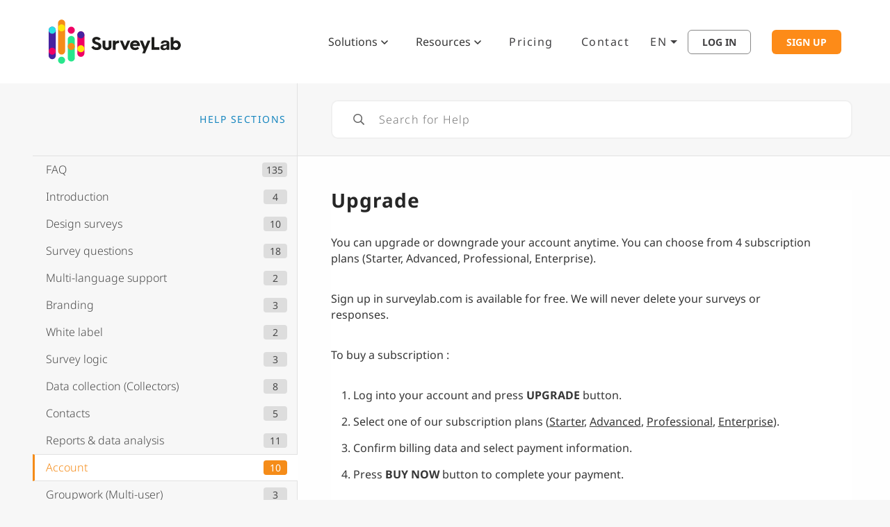

--- FILE ---
content_type: text/html; charset=UTF-8
request_url: https://www.surveylab.com/help/account/upgrade/
body_size: 26830
content:
<!doctype html>
<html lang="en-US">
<head><meta charset="utf-8"><script type="c5933a0c592e4d20f5cae2e8-text/javascript">if(navigator.userAgent.match(/MSIE|Internet Explorer/i)||navigator.userAgent.match(/Trident\/7\..*?rv:11/i)){var href=document.location.href;if(!href.match(/[?&]nowprocket/)){if(href.indexOf("?")==-1){if(href.indexOf("#")==-1){document.location.href=href+"?nowprocket=1"}else{document.location.href=href.replace("#","?nowprocket=1#")}}else{if(href.indexOf("#")==-1){document.location.href=href+"&nowprocket=1"}else{document.location.href=href.replace("#","&nowprocket=1#")}}}}</script><script type="c5933a0c592e4d20f5cae2e8-text/javascript">(()=>{class RocketLazyLoadScripts{constructor(){this.v="2.0.4",this.userEvents=["keydown","keyup","mousedown","mouseup","mousemove","mouseover","mouseout","touchmove","touchstart","touchend","touchcancel","wheel","click","dblclick","input"],this.attributeEvents=["onblur","onclick","oncontextmenu","ondblclick","onfocus","onmousedown","onmouseenter","onmouseleave","onmousemove","onmouseout","onmouseover","onmouseup","onmousewheel","onscroll","onsubmit"]}async t(){this.i(),this.o(),/iP(ad|hone)/.test(navigator.userAgent)&&this.h(),this.u(),this.l(this),this.m(),this.k(this),this.p(this),this._(),await Promise.all([this.R(),this.L()]),this.lastBreath=Date.now(),this.S(this),this.P(),this.D(),this.O(),this.M(),await this.C(this.delayedScripts.normal),await this.C(this.delayedScripts.defer),await this.C(this.delayedScripts.async),await this.T(),await this.F(),await this.j(),await this.A(),window.dispatchEvent(new Event("rocket-allScriptsLoaded")),this.everythingLoaded=!0,this.lastTouchEnd&&await new Promise(t=>setTimeout(t,500-Date.now()+this.lastTouchEnd)),this.I(),this.H(),this.U(),this.W()}i(){this.CSPIssue=sessionStorage.getItem("rocketCSPIssue"),document.addEventListener("securitypolicyviolation",t=>{this.CSPIssue||"script-src-elem"!==t.violatedDirective||"data"!==t.blockedURI||(this.CSPIssue=!0,sessionStorage.setItem("rocketCSPIssue",!0))},{isRocket:!0})}o(){window.addEventListener("pageshow",t=>{this.persisted=t.persisted,this.realWindowLoadedFired=!0},{isRocket:!0}),window.addEventListener("pagehide",()=>{this.onFirstUserAction=null},{isRocket:!0})}h(){let t;function e(e){t=e}window.addEventListener("touchstart",e,{isRocket:!0}),window.addEventListener("touchend",function i(o){o.changedTouches[0]&&t.changedTouches[0]&&Math.abs(o.changedTouches[0].pageX-t.changedTouches[0].pageX)<10&&Math.abs(o.changedTouches[0].pageY-t.changedTouches[0].pageY)<10&&o.timeStamp-t.timeStamp<200&&(window.removeEventListener("touchstart",e,{isRocket:!0}),window.removeEventListener("touchend",i,{isRocket:!0}),"INPUT"===o.target.tagName&&"text"===o.target.type||(o.target.dispatchEvent(new TouchEvent("touchend",{target:o.target,bubbles:!0})),o.target.dispatchEvent(new MouseEvent("mouseover",{target:o.target,bubbles:!0})),o.target.dispatchEvent(new PointerEvent("click",{target:o.target,bubbles:!0,cancelable:!0,detail:1,clientX:o.changedTouches[0].clientX,clientY:o.changedTouches[0].clientY})),event.preventDefault()))},{isRocket:!0})}q(t){this.userActionTriggered||("mousemove"!==t.type||this.firstMousemoveIgnored?"keyup"===t.type||"mouseover"===t.type||"mouseout"===t.type||(this.userActionTriggered=!0,this.onFirstUserAction&&this.onFirstUserAction()):this.firstMousemoveIgnored=!0),"click"===t.type&&t.preventDefault(),t.stopPropagation(),t.stopImmediatePropagation(),"touchstart"===this.lastEvent&&"touchend"===t.type&&(this.lastTouchEnd=Date.now()),"click"===t.type&&(this.lastTouchEnd=0),this.lastEvent=t.type,t.composedPath&&t.composedPath()[0].getRootNode()instanceof ShadowRoot&&(t.rocketTarget=t.composedPath()[0]),this.savedUserEvents.push(t)}u(){this.savedUserEvents=[],this.userEventHandler=this.q.bind(this),this.userEvents.forEach(t=>window.addEventListener(t,this.userEventHandler,{passive:!1,isRocket:!0})),document.addEventListener("visibilitychange",this.userEventHandler,{isRocket:!0})}U(){this.userEvents.forEach(t=>window.removeEventListener(t,this.userEventHandler,{passive:!1,isRocket:!0})),document.removeEventListener("visibilitychange",this.userEventHandler,{isRocket:!0}),this.savedUserEvents.forEach(t=>{(t.rocketTarget||t.target).dispatchEvent(new window[t.constructor.name](t.type,t))})}m(){const t="return false",e=Array.from(this.attributeEvents,t=>"data-rocket-"+t),i="["+this.attributeEvents.join("],[")+"]",o="[data-rocket-"+this.attributeEvents.join("],[data-rocket-")+"]",s=(e,i,o)=>{o&&o!==t&&(e.setAttribute("data-rocket-"+i,o),e["rocket"+i]=new Function("event",o),e.setAttribute(i,t))};new MutationObserver(t=>{for(const n of t)"attributes"===n.type&&(n.attributeName.startsWith("data-rocket-")||this.everythingLoaded?n.attributeName.startsWith("data-rocket-")&&this.everythingLoaded&&this.N(n.target,n.attributeName.substring(12)):s(n.target,n.attributeName,n.target.getAttribute(n.attributeName))),"childList"===n.type&&n.addedNodes.forEach(t=>{if(t.nodeType===Node.ELEMENT_NODE)if(this.everythingLoaded)for(const i of[t,...t.querySelectorAll(o)])for(const t of i.getAttributeNames())e.includes(t)&&this.N(i,t.substring(12));else for(const e of[t,...t.querySelectorAll(i)])for(const t of e.getAttributeNames())this.attributeEvents.includes(t)&&s(e,t,e.getAttribute(t))})}).observe(document,{subtree:!0,childList:!0,attributeFilter:[...this.attributeEvents,...e]})}I(){this.attributeEvents.forEach(t=>{document.querySelectorAll("[data-rocket-"+t+"]").forEach(e=>{this.N(e,t)})})}N(t,e){const i=t.getAttribute("data-rocket-"+e);i&&(t.setAttribute(e,i),t.removeAttribute("data-rocket-"+e))}k(t){Object.defineProperty(HTMLElement.prototype,"onclick",{get(){return this.rocketonclick||null},set(e){this.rocketonclick=e,this.setAttribute(t.everythingLoaded?"onclick":"data-rocket-onclick","this.rocketonclick(event)")}})}S(t){function e(e,i){let o=e[i];e[i]=null,Object.defineProperty(e,i,{get:()=>o,set(s){t.everythingLoaded?o=s:e["rocket"+i]=o=s}})}e(document,"onreadystatechange"),e(window,"onload"),e(window,"onpageshow");try{Object.defineProperty(document,"readyState",{get:()=>t.rocketReadyState,set(e){t.rocketReadyState=e},configurable:!0}),document.readyState="loading"}catch(t){console.log("WPRocket DJE readyState conflict, bypassing")}}l(t){this.originalAddEventListener=EventTarget.prototype.addEventListener,this.originalRemoveEventListener=EventTarget.prototype.removeEventListener,this.savedEventListeners=[],EventTarget.prototype.addEventListener=function(e,i,o){o&&o.isRocket||!t.B(e,this)&&!t.userEvents.includes(e)||t.B(e,this)&&!t.userActionTriggered||e.startsWith("rocket-")||t.everythingLoaded?t.originalAddEventListener.call(this,e,i,o):(t.savedEventListeners.push({target:this,remove:!1,type:e,func:i,options:o}),"mouseenter"!==e&&"mouseleave"!==e||t.originalAddEventListener.call(this,e,t.savedUserEvents.push,o))},EventTarget.prototype.removeEventListener=function(e,i,o){o&&o.isRocket||!t.B(e,this)&&!t.userEvents.includes(e)||t.B(e,this)&&!t.userActionTriggered||e.startsWith("rocket-")||t.everythingLoaded?t.originalRemoveEventListener.call(this,e,i,o):t.savedEventListeners.push({target:this,remove:!0,type:e,func:i,options:o})}}J(t,e){this.savedEventListeners=this.savedEventListeners.filter(i=>{let o=i.type,s=i.target||window;return e!==o||t!==s||(this.B(o,s)&&(i.type="rocket-"+o),this.$(i),!1)})}H(){EventTarget.prototype.addEventListener=this.originalAddEventListener,EventTarget.prototype.removeEventListener=this.originalRemoveEventListener,this.savedEventListeners.forEach(t=>this.$(t))}$(t){t.remove?this.originalRemoveEventListener.call(t.target,t.type,t.func,t.options):this.originalAddEventListener.call(t.target,t.type,t.func,t.options)}p(t){let e;function i(e){return t.everythingLoaded?e:e.split(" ").map(t=>"load"===t||t.startsWith("load.")?"rocket-jquery-load":t).join(" ")}function o(o){function s(e){const s=o.fn[e];o.fn[e]=o.fn.init.prototype[e]=function(){return this[0]===window&&t.userActionTriggered&&("string"==typeof arguments[0]||arguments[0]instanceof String?arguments[0]=i(arguments[0]):"object"==typeof arguments[0]&&Object.keys(arguments[0]).forEach(t=>{const e=arguments[0][t];delete arguments[0][t],arguments[0][i(t)]=e})),s.apply(this,arguments),this}}if(o&&o.fn&&!t.allJQueries.includes(o)){const e={DOMContentLoaded:[],"rocket-DOMContentLoaded":[]};for(const t in e)document.addEventListener(t,()=>{e[t].forEach(t=>t())},{isRocket:!0});o.fn.ready=o.fn.init.prototype.ready=function(i){function s(){parseInt(o.fn.jquery)>2?setTimeout(()=>i.bind(document)(o)):i.bind(document)(o)}return"function"==typeof i&&(t.realDomReadyFired?!t.userActionTriggered||t.fauxDomReadyFired?s():e["rocket-DOMContentLoaded"].push(s):e.DOMContentLoaded.push(s)),o([])},s("on"),s("one"),s("off"),t.allJQueries.push(o)}e=o}t.allJQueries=[],o(window.jQuery),Object.defineProperty(window,"jQuery",{get:()=>e,set(t){o(t)}})}P(){const t=new Map;document.write=document.writeln=function(e){const i=document.currentScript,o=document.createRange(),s=i.parentElement;let n=t.get(i);void 0===n&&(n=i.nextSibling,t.set(i,n));const c=document.createDocumentFragment();o.setStart(c,0),c.appendChild(o.createContextualFragment(e)),s.insertBefore(c,n)}}async R(){return new Promise(t=>{this.userActionTriggered?t():this.onFirstUserAction=t})}async L(){return new Promise(t=>{document.addEventListener("DOMContentLoaded",()=>{this.realDomReadyFired=!0,t()},{isRocket:!0})})}async j(){return this.realWindowLoadedFired?Promise.resolve():new Promise(t=>{window.addEventListener("load",t,{isRocket:!0})})}M(){this.pendingScripts=[];this.scriptsMutationObserver=new MutationObserver(t=>{for(const e of t)e.addedNodes.forEach(t=>{"SCRIPT"!==t.tagName||t.noModule||t.isWPRocket||this.pendingScripts.push({script:t,promise:new Promise(e=>{const i=()=>{const i=this.pendingScripts.findIndex(e=>e.script===t);i>=0&&this.pendingScripts.splice(i,1),e()};t.addEventListener("load",i,{isRocket:!0}),t.addEventListener("error",i,{isRocket:!0}),setTimeout(i,1e3)})})})}),this.scriptsMutationObserver.observe(document,{childList:!0,subtree:!0})}async F(){await this.X(),this.pendingScripts.length?(await this.pendingScripts[0].promise,await this.F()):this.scriptsMutationObserver.disconnect()}D(){this.delayedScripts={normal:[],async:[],defer:[]},document.querySelectorAll("script[type$=rocketlazyloadscript]").forEach(t=>{t.hasAttribute("data-rocket-src")?t.hasAttribute("async")&&!1!==t.async?this.delayedScripts.async.push(t):t.hasAttribute("defer")&&!1!==t.defer||"module"===t.getAttribute("data-rocket-type")?this.delayedScripts.defer.push(t):this.delayedScripts.normal.push(t):this.delayedScripts.normal.push(t)})}async _(){await this.L();let t=[];document.querySelectorAll("script[type$=rocketlazyloadscript][data-rocket-src]").forEach(e=>{let i=e.getAttribute("data-rocket-src");if(i&&!i.startsWith("data:")){i.startsWith("//")&&(i=location.protocol+i);try{const o=new URL(i).origin;o!==location.origin&&t.push({src:o,crossOrigin:e.crossOrigin||"module"===e.getAttribute("data-rocket-type")})}catch(t){}}}),t=[...new Map(t.map(t=>[JSON.stringify(t),t])).values()],this.Y(t,"preconnect")}async G(t){if(await this.K(),!0!==t.noModule||!("noModule"in HTMLScriptElement.prototype))return new Promise(e=>{let i;function o(){(i||t).setAttribute("data-rocket-status","executed"),e()}try{if(navigator.userAgent.includes("Firefox/")||""===navigator.vendor||this.CSPIssue)i=document.createElement("script"),[...t.attributes].forEach(t=>{let e=t.nodeName;"type"!==e&&("data-rocket-type"===e&&(e="type"),"data-rocket-src"===e&&(e="src"),i.setAttribute(e,t.nodeValue))}),t.text&&(i.text=t.text),t.nonce&&(i.nonce=t.nonce),i.hasAttribute("src")?(i.addEventListener("load",o,{isRocket:!0}),i.addEventListener("error",()=>{i.setAttribute("data-rocket-status","failed-network"),e()},{isRocket:!0}),setTimeout(()=>{i.isConnected||e()},1)):(i.text=t.text,o()),i.isWPRocket=!0,t.parentNode.replaceChild(i,t);else{const i=t.getAttribute("data-rocket-type"),s=t.getAttribute("data-rocket-src");i?(t.type=i,t.removeAttribute("data-rocket-type")):t.removeAttribute("type"),t.addEventListener("load",o,{isRocket:!0}),t.addEventListener("error",i=>{this.CSPIssue&&i.target.src.startsWith("data:")?(console.log("WPRocket: CSP fallback activated"),t.removeAttribute("src"),this.G(t).then(e)):(t.setAttribute("data-rocket-status","failed-network"),e())},{isRocket:!0}),s?(t.fetchPriority="high",t.removeAttribute("data-rocket-src"),t.src=s):t.src="data:text/javascript;base64,"+window.btoa(unescape(encodeURIComponent(t.text)))}}catch(i){t.setAttribute("data-rocket-status","failed-transform"),e()}});t.setAttribute("data-rocket-status","skipped")}async C(t){const e=t.shift();return e?(e.isConnected&&await this.G(e),this.C(t)):Promise.resolve()}O(){this.Y([...this.delayedScripts.normal,...this.delayedScripts.defer,...this.delayedScripts.async],"preload")}Y(t,e){this.trash=this.trash||[];let i=!0;var o=document.createDocumentFragment();t.forEach(t=>{const s=t.getAttribute&&t.getAttribute("data-rocket-src")||t.src;if(s&&!s.startsWith("data:")){const n=document.createElement("link");n.href=s,n.rel=e,"preconnect"!==e&&(n.as="script",n.fetchPriority=i?"high":"low"),t.getAttribute&&"module"===t.getAttribute("data-rocket-type")&&(n.crossOrigin=!0),t.crossOrigin&&(n.crossOrigin=t.crossOrigin),t.integrity&&(n.integrity=t.integrity),t.nonce&&(n.nonce=t.nonce),o.appendChild(n),this.trash.push(n),i=!1}}),document.head.appendChild(o)}W(){this.trash.forEach(t=>t.remove())}async T(){try{document.readyState="interactive"}catch(t){}this.fauxDomReadyFired=!0;try{await this.K(),this.J(document,"readystatechange"),document.dispatchEvent(new Event("rocket-readystatechange")),await this.K(),document.rocketonreadystatechange&&document.rocketonreadystatechange(),await this.K(),this.J(document,"DOMContentLoaded"),document.dispatchEvent(new Event("rocket-DOMContentLoaded")),await this.K(),this.J(window,"DOMContentLoaded"),window.dispatchEvent(new Event("rocket-DOMContentLoaded"))}catch(t){console.error(t)}}async A(){try{document.readyState="complete"}catch(t){}try{await this.K(),this.J(document,"readystatechange"),document.dispatchEvent(new Event("rocket-readystatechange")),await this.K(),document.rocketonreadystatechange&&document.rocketonreadystatechange(),await this.K(),this.J(window,"load"),window.dispatchEvent(new Event("rocket-load")),await this.K(),window.rocketonload&&window.rocketonload(),await this.K(),this.allJQueries.forEach(t=>t(window).trigger("rocket-jquery-load")),await this.K(),this.J(window,"pageshow");const t=new Event("rocket-pageshow");t.persisted=this.persisted,window.dispatchEvent(t),await this.K(),window.rocketonpageshow&&window.rocketonpageshow({persisted:this.persisted})}catch(t){console.error(t)}}async K(){Date.now()-this.lastBreath>45&&(await this.X(),this.lastBreath=Date.now())}async X(){return document.hidden?new Promise(t=>setTimeout(t)):new Promise(t=>requestAnimationFrame(t))}B(t,e){return e===document&&"readystatechange"===t||(e===document&&"DOMContentLoaded"===t||(e===window&&"DOMContentLoaded"===t||(e===window&&"load"===t||e===window&&"pageshow"===t)))}static run(){(new RocketLazyLoadScripts).t()}}RocketLazyLoadScripts.run()})();</script>
  
  <link rel="profile" href="http://gmpg.org/xfn/11">
  <meta name="format-detection" content="telephone=no">
  <meta name="viewport" content="width=device-width, initial-scale=1">
  
  
  
  <link rel="apple-touch-icon" href="https://www.surveylab.com/wp-content/themes/customTemplate/img/apple-touch-icon.png?v2">
  <link rel="shortcut icon" href="https://www.surveylab.com/wp-content/themes/customTemplate/img/favicon.ico?v2" />
    <meta name='robots' content='index, follow, max-image-preview:large, max-snippet:-1, max-video-preview:-1' />
	<style>img:is([sizes="auto" i], [sizes^="auto," i]) { contain-intrinsic-size: 3000px 1500px }</style>
	
	<!-- This site is optimized with the Yoast SEO plugin v26.7 - https://yoast.com/wordpress/plugins/seo/ -->
	<title>Upgrade</title>

<link data-rocket-preload as="style" href="https://fonts.googleapis.com/css2?family=Noto+Sans:wght@300;400;700&#038;display=swap" rel="preload">
<script src="/cdn-cgi/scripts/7d0fa10a/cloudflare-static/rocket-loader.min.js" data-cf-settings="c5933a0c592e4d20f5cae2e8-|49"></script><style type="text/css">@font-face {font-family:Noto Sans;font-style:normal;font-weight:300;src:url(/cf-fonts/v/noto-sans/5.0.18/greek/wght/normal.woff2);unicode-range:U+0370-03FF;font-display:swap;}@font-face {font-family:Noto Sans;font-style:normal;font-weight:300;src:url(/cf-fonts/v/noto-sans/5.0.18/latin-ext/wght/normal.woff2);unicode-range:U+0100-02AF,U+0304,U+0308,U+0329,U+1E00-1E9F,U+1EF2-1EFF,U+2020,U+20A0-20AB,U+20AD-20CF,U+2113,U+2C60-2C7F,U+A720-A7FF;font-display:swap;}@font-face {font-family:Noto Sans;font-style:normal;font-weight:300;src:url(/cf-fonts/v/noto-sans/5.0.18/devanagari/wght/normal.woff2);unicode-range:U+0900-097F,U+1CD0-1CF9,U+200C-200D,U+20A8,U+20B9,U+25CC,U+A830-A839,U+A8E0-A8FF;font-display:swap;}@font-face {font-family:Noto Sans;font-style:normal;font-weight:300;src:url(/cf-fonts/v/noto-sans/5.0.18/cyrillic/wght/normal.woff2);unicode-range:U+0301,U+0400-045F,U+0490-0491,U+04B0-04B1,U+2116;font-display:swap;}@font-face {font-family:Noto Sans;font-style:normal;font-weight:300;src:url(/cf-fonts/v/noto-sans/5.0.18/cyrillic-ext/wght/normal.woff2);unicode-range:U+0460-052F,U+1C80-1C88,U+20B4,U+2DE0-2DFF,U+A640-A69F,U+FE2E-FE2F;font-display:swap;}@font-face {font-family:Noto Sans;font-style:normal;font-weight:300;src:url(/cf-fonts/v/noto-sans/5.0.18/vietnamese/wght/normal.woff2);unicode-range:U+0102-0103,U+0110-0111,U+0128-0129,U+0168-0169,U+01A0-01A1,U+01AF-01B0,U+0300-0301,U+0303-0304,U+0308-0309,U+0323,U+0329,U+1EA0-1EF9,U+20AB;font-display:swap;}@font-face {font-family:Noto Sans;font-style:normal;font-weight:300;src:url(/cf-fonts/v/noto-sans/5.0.18/latin/wght/normal.woff2);unicode-range:U+0000-00FF,U+0131,U+0152-0153,U+02BB-02BC,U+02C6,U+02DA,U+02DC,U+0304,U+0308,U+0329,U+2000-206F,U+2074,U+20AC,U+2122,U+2191,U+2193,U+2212,U+2215,U+FEFF,U+FFFD;font-display:swap;}@font-face {font-family:Noto Sans;font-style:normal;font-weight:300;src:url(/cf-fonts/v/noto-sans/5.0.18/greek-ext/wght/normal.woff2);unicode-range:U+1F00-1FFF;font-display:swap;}@font-face {font-family:Noto Sans;font-style:normal;font-weight:400;src:url(/cf-fonts/v/noto-sans/5.0.18/greek/wght/normal.woff2);unicode-range:U+0370-03FF;font-display:swap;}@font-face {font-family:Noto Sans;font-style:normal;font-weight:400;src:url(/cf-fonts/v/noto-sans/5.0.18/vietnamese/wght/normal.woff2);unicode-range:U+0102-0103,U+0110-0111,U+0128-0129,U+0168-0169,U+01A0-01A1,U+01AF-01B0,U+0300-0301,U+0303-0304,U+0308-0309,U+0323,U+0329,U+1EA0-1EF9,U+20AB;font-display:swap;}@font-face {font-family:Noto Sans;font-style:normal;font-weight:400;src:url(/cf-fonts/v/noto-sans/5.0.18/devanagari/wght/normal.woff2);unicode-range:U+0900-097F,U+1CD0-1CF9,U+200C-200D,U+20A8,U+20B9,U+25CC,U+A830-A839,U+A8E0-A8FF;font-display:swap;}@font-face {font-family:Noto Sans;font-style:normal;font-weight:400;src:url(/cf-fonts/v/noto-sans/5.0.18/greek-ext/wght/normal.woff2);unicode-range:U+1F00-1FFF;font-display:swap;}@font-face {font-family:Noto Sans;font-style:normal;font-weight:400;src:url(/cf-fonts/v/noto-sans/5.0.18/cyrillic-ext/wght/normal.woff2);unicode-range:U+0460-052F,U+1C80-1C88,U+20B4,U+2DE0-2DFF,U+A640-A69F,U+FE2E-FE2F;font-display:swap;}@font-face {font-family:Noto Sans;font-style:normal;font-weight:400;src:url(/cf-fonts/v/noto-sans/5.0.18/latin/wght/normal.woff2);unicode-range:U+0000-00FF,U+0131,U+0152-0153,U+02BB-02BC,U+02C6,U+02DA,U+02DC,U+0304,U+0308,U+0329,U+2000-206F,U+2074,U+20AC,U+2122,U+2191,U+2193,U+2212,U+2215,U+FEFF,U+FFFD;font-display:swap;}@font-face {font-family:Noto Sans;font-style:normal;font-weight:400;src:url(/cf-fonts/v/noto-sans/5.0.18/cyrillic/wght/normal.woff2);unicode-range:U+0301,U+0400-045F,U+0490-0491,U+04B0-04B1,U+2116;font-display:swap;}@font-face {font-family:Noto Sans;font-style:normal;font-weight:400;src:url(/cf-fonts/v/noto-sans/5.0.18/latin-ext/wght/normal.woff2);unicode-range:U+0100-02AF,U+0304,U+0308,U+0329,U+1E00-1E9F,U+1EF2-1EFF,U+2020,U+20A0-20AB,U+20AD-20CF,U+2113,U+2C60-2C7F,U+A720-A7FF;font-display:swap;}@font-face {font-family:Noto Sans;font-style:normal;font-weight:700;src:url(/cf-fonts/v/noto-sans/5.0.18/greek/wght/normal.woff2);unicode-range:U+0370-03FF;font-display:swap;}@font-face {font-family:Noto Sans;font-style:normal;font-weight:700;src:url(/cf-fonts/v/noto-sans/5.0.18/cyrillic-ext/wght/normal.woff2);unicode-range:U+0460-052F,U+1C80-1C88,U+20B4,U+2DE0-2DFF,U+A640-A69F,U+FE2E-FE2F;font-display:swap;}@font-face {font-family:Noto Sans;font-style:normal;font-weight:700;src:url(/cf-fonts/v/noto-sans/5.0.18/greek-ext/wght/normal.woff2);unicode-range:U+1F00-1FFF;font-display:swap;}@font-face {font-family:Noto Sans;font-style:normal;font-weight:700;src:url(/cf-fonts/v/noto-sans/5.0.18/vietnamese/wght/normal.woff2);unicode-range:U+0102-0103,U+0110-0111,U+0128-0129,U+0168-0169,U+01A0-01A1,U+01AF-01B0,U+0300-0301,U+0303-0304,U+0308-0309,U+0323,U+0329,U+1EA0-1EF9,U+20AB;font-display:swap;}@font-face {font-family:Noto Sans;font-style:normal;font-weight:700;src:url(/cf-fonts/v/noto-sans/5.0.18/cyrillic/wght/normal.woff2);unicode-range:U+0301,U+0400-045F,U+0490-0491,U+04B0-04B1,U+2116;font-display:swap;}@font-face {font-family:Noto Sans;font-style:normal;font-weight:700;src:url(/cf-fonts/v/noto-sans/5.0.18/latin-ext/wght/normal.woff2);unicode-range:U+0100-02AF,U+0304,U+0308,U+0329,U+1E00-1E9F,U+1EF2-1EFF,U+2020,U+20A0-20AB,U+20AD-20CF,U+2113,U+2C60-2C7F,U+A720-A7FF;font-display:swap;}@font-face {font-family:Noto Sans;font-style:normal;font-weight:700;src:url(/cf-fonts/v/noto-sans/5.0.18/devanagari/wght/normal.woff2);unicode-range:U+0900-097F,U+1CD0-1CF9,U+200C-200D,U+20A8,U+20B9,U+25CC,U+A830-A839,U+A8E0-A8FF;font-display:swap;}@font-face {font-family:Noto Sans;font-style:normal;font-weight:700;src:url(/cf-fonts/v/noto-sans/5.0.18/latin/wght/normal.woff2);unicode-range:U+0000-00FF,U+0131,U+0152-0153,U+02BB-02BC,U+02C6,U+02DA,U+02DC,U+0304,U+0308,U+0329,U+2000-206F,U+2074,U+20AC,U+2122,U+2191,U+2193,U+2212,U+2215,U+FEFF,U+FFFD;font-display:swap;}</style>
<noscript data-wpr-hosted-gf-parameters=""><link rel="stylesheet" href="https://fonts.googleapis.com/css2?family=Noto+Sans:wght@300;400;700&#038;display=swap"></noscript><link rel="preload" data-rocket-preload as="image" href="https://www.surveylab.com/wp-content/uploads/2023/12/surveylab-logo.svg" fetchpriority="high">
	<meta name="description" content="You can upgrade or downgrade your account anytime. You can choose from 4 subscription plans (Starter, Advanced, Professional, Enterprise)." />
	<link rel="canonical" href="https://www.surveylab.com/help/account/upgrade/" />
	<meta property="og:locale" content="en_US" />
	<meta property="og:type" content="article" />
	<meta property="og:title" content="Upgrade" />
	<meta property="og:description" content="You can upgrade or downgrade your account anytime. You can choose from 4 subscription plans (Starter, Advanced, Professional, Enterprise)." />
	<meta property="og:url" content="https://www.surveylab.com/help/account/upgrade/" />
	<meta property="og:site_name" content="SurveyLab" />
	<meta property="article:publisher" content="https://www.facebook.com/surveylabcom" />
	<meta property="article:modified_time" content="2025-12-03T12:16:37+00:00" />
	<meta property="og:image" content="https://www.surveylab.com/wp-content/uploads/2023/12/SurveyLab-Logo-Color-400-175.png" />
	<meta property="og:image:width" content="400" />
	<meta property="og:image:height" content="175" />
	<meta property="og:image:type" content="image/png" />
	<meta name="twitter:card" content="summary_large_image" />
	<meta name="twitter:site" content="@surveylab_com" />
	<meta name="twitter:label1" content="Est. reading time" />
	<meta name="twitter:data1" content="1 minute" />
	<script type="application/ld+json" class="yoast-schema-graph">{"@context":"https://schema.org","@graph":[{"@type":"WebPage","@id":"https://www.surveylab.com/help/account/upgrade/","url":"https://www.surveylab.com/help/account/upgrade/","name":"Upgrade","isPartOf":{"@id":"https://www.surveylab.com/#website"},"datePublished":"2023-12-29T16:42:58+00:00","dateModified":"2025-12-03T12:16:37+00:00","description":"You can upgrade or downgrade your account anytime. You can choose from 4 subscription plans (Starter, Advanced, Professional, Enterprise).","breadcrumb":{"@id":"https://www.surveylab.com/help/account/upgrade/#breadcrumb"},"inLanguage":"en-US","potentialAction":[{"@type":"ReadAction","target":["https://www.surveylab.com/help/account/upgrade/"]}]},{"@type":"BreadcrumbList","@id":"https://www.surveylab.com/help/account/upgrade/#breadcrumb","itemListElement":[{"@type":"ListItem","position":1,"name":"Home","item":"https://www.surveylab.com/"},{"@type":"ListItem","position":2,"name":"Help","item":"https://www.surveylab.com/help/%help_tax%/"},{"@type":"ListItem","position":3,"name":"Upgrade"}]},{"@type":"WebSite","@id":"https://www.surveylab.com/#website","url":"https://www.surveylab.com/","name":"SurveyLab","description":"Online survey software","publisher":{"@id":"https://www.surveylab.com/#organization"},"potentialAction":[{"@type":"SearchAction","target":{"@type":"EntryPoint","urlTemplate":"https://www.surveylab.com/?s={search_term_string}"},"query-input":{"@type":"PropertyValueSpecification","valueRequired":true,"valueName":"search_term_string"}}],"inLanguage":"en-US"},{"@type":"Organization","@id":"https://www.surveylab.com/#organization","name":"SurveyLab is a 7 Points Ltd. service.","alternateName":"SurveyLab","url":"https://www.surveylab.com/","logo":{"@type":"ImageObject","inLanguage":"en-US","@id":"https://www.surveylab.com/#/schema/logo/image/","url":"https://www.surveylab.com/wp-content/uploads/2024/02/cropped-mysurveylab-icon-1024.png","contentUrl":"https://www.surveylab.com/wp-content/uploads/2024/02/cropped-mysurveylab-icon-1024.png","width":512,"height":512,"caption":"SurveyLab is a 7 Points Ltd. service."},"image":{"@id":"https://www.surveylab.com/#/schema/logo/image/"},"sameAs":["https://www.facebook.com/surveylabcom","https://x.com/surveylab_com"]}]}</script>
	<!-- / Yoast SEO plugin. -->



<link rel='stylesheet' id='wp-block-library-css' href='https://www.surveylab.com/wp-includes/css/dist/block-library/style.min.css?ver=6.8.3' type='text/css' media='all' />
<style id='classic-theme-styles-inline-css' type='text/css'>
/*! This file is auto-generated */
.wp-block-button__link{color:#fff;background-color:#32373c;border-radius:9999px;box-shadow:none;text-decoration:none;padding:calc(.667em + 2px) calc(1.333em + 2px);font-size:1.125em}.wp-block-file__button{background:#32373c;color:#fff;text-decoration:none}
</style>
<style id='global-styles-inline-css' type='text/css'>
:root{--wp--preset--aspect-ratio--square: 1;--wp--preset--aspect-ratio--4-3: 4/3;--wp--preset--aspect-ratio--3-4: 3/4;--wp--preset--aspect-ratio--3-2: 3/2;--wp--preset--aspect-ratio--2-3: 2/3;--wp--preset--aspect-ratio--16-9: 16/9;--wp--preset--aspect-ratio--9-16: 9/16;--wp--preset--color--black: #000000;--wp--preset--color--cyan-bluish-gray: #abb8c3;--wp--preset--color--white: #ffffff;--wp--preset--color--pale-pink: #f78da7;--wp--preset--color--vivid-red: #cf2e2e;--wp--preset--color--luminous-vivid-orange: #ff6900;--wp--preset--color--luminous-vivid-amber: #fcb900;--wp--preset--color--light-green-cyan: #7bdcb5;--wp--preset--color--vivid-green-cyan: #00d084;--wp--preset--color--pale-cyan-blue: #8ed1fc;--wp--preset--color--vivid-cyan-blue: #0693e3;--wp--preset--color--vivid-purple: #9b51e0;--wp--preset--gradient--vivid-cyan-blue-to-vivid-purple: linear-gradient(135deg,rgba(6,147,227,1) 0%,rgb(155,81,224) 100%);--wp--preset--gradient--light-green-cyan-to-vivid-green-cyan: linear-gradient(135deg,rgb(122,220,180) 0%,rgb(0,208,130) 100%);--wp--preset--gradient--luminous-vivid-amber-to-luminous-vivid-orange: linear-gradient(135deg,rgba(252,185,0,1) 0%,rgba(255,105,0,1) 100%);--wp--preset--gradient--luminous-vivid-orange-to-vivid-red: linear-gradient(135deg,rgba(255,105,0,1) 0%,rgb(207,46,46) 100%);--wp--preset--gradient--very-light-gray-to-cyan-bluish-gray: linear-gradient(135deg,rgb(238,238,238) 0%,rgb(169,184,195) 100%);--wp--preset--gradient--cool-to-warm-spectrum: linear-gradient(135deg,rgb(74,234,220) 0%,rgb(151,120,209) 20%,rgb(207,42,186) 40%,rgb(238,44,130) 60%,rgb(251,105,98) 80%,rgb(254,248,76) 100%);--wp--preset--gradient--blush-light-purple: linear-gradient(135deg,rgb(255,206,236) 0%,rgb(152,150,240) 100%);--wp--preset--gradient--blush-bordeaux: linear-gradient(135deg,rgb(254,205,165) 0%,rgb(254,45,45) 50%,rgb(107,0,62) 100%);--wp--preset--gradient--luminous-dusk: linear-gradient(135deg,rgb(255,203,112) 0%,rgb(199,81,192) 50%,rgb(65,88,208) 100%);--wp--preset--gradient--pale-ocean: linear-gradient(135deg,rgb(255,245,203) 0%,rgb(182,227,212) 50%,rgb(51,167,181) 100%);--wp--preset--gradient--electric-grass: linear-gradient(135deg,rgb(202,248,128) 0%,rgb(113,206,126) 100%);--wp--preset--gradient--midnight: linear-gradient(135deg,rgb(2,3,129) 0%,rgb(40,116,252) 100%);--wp--preset--font-size--small: 13px;--wp--preset--font-size--medium: 20px;--wp--preset--font-size--large: 36px;--wp--preset--font-size--x-large: 42px;--wp--preset--spacing--20: 0.44rem;--wp--preset--spacing--30: 0.67rem;--wp--preset--spacing--40: 1rem;--wp--preset--spacing--50: 1.5rem;--wp--preset--spacing--60: 2.25rem;--wp--preset--spacing--70: 3.38rem;--wp--preset--spacing--80: 5.06rem;--wp--preset--shadow--natural: 6px 6px 9px rgba(0, 0, 0, 0.2);--wp--preset--shadow--deep: 12px 12px 50px rgba(0, 0, 0, 0.4);--wp--preset--shadow--sharp: 6px 6px 0px rgba(0, 0, 0, 0.2);--wp--preset--shadow--outlined: 6px 6px 0px -3px rgba(255, 255, 255, 1), 6px 6px rgba(0, 0, 0, 1);--wp--preset--shadow--crisp: 6px 6px 0px rgba(0, 0, 0, 1);}:where(.is-layout-flex){gap: 0.5em;}:where(.is-layout-grid){gap: 0.5em;}body .is-layout-flex{display: flex;}.is-layout-flex{flex-wrap: wrap;align-items: center;}.is-layout-flex > :is(*, div){margin: 0;}body .is-layout-grid{display: grid;}.is-layout-grid > :is(*, div){margin: 0;}:where(.wp-block-columns.is-layout-flex){gap: 2em;}:where(.wp-block-columns.is-layout-grid){gap: 2em;}:where(.wp-block-post-template.is-layout-flex){gap: 1.25em;}:where(.wp-block-post-template.is-layout-grid){gap: 1.25em;}.has-black-color{color: var(--wp--preset--color--black) !important;}.has-cyan-bluish-gray-color{color: var(--wp--preset--color--cyan-bluish-gray) !important;}.has-white-color{color: var(--wp--preset--color--white) !important;}.has-pale-pink-color{color: var(--wp--preset--color--pale-pink) !important;}.has-vivid-red-color{color: var(--wp--preset--color--vivid-red) !important;}.has-luminous-vivid-orange-color{color: var(--wp--preset--color--luminous-vivid-orange) !important;}.has-luminous-vivid-amber-color{color: var(--wp--preset--color--luminous-vivid-amber) !important;}.has-light-green-cyan-color{color: var(--wp--preset--color--light-green-cyan) !important;}.has-vivid-green-cyan-color{color: var(--wp--preset--color--vivid-green-cyan) !important;}.has-pale-cyan-blue-color{color: var(--wp--preset--color--pale-cyan-blue) !important;}.has-vivid-cyan-blue-color{color: var(--wp--preset--color--vivid-cyan-blue) !important;}.has-vivid-purple-color{color: var(--wp--preset--color--vivid-purple) !important;}.has-black-background-color{background-color: var(--wp--preset--color--black) !important;}.has-cyan-bluish-gray-background-color{background-color: var(--wp--preset--color--cyan-bluish-gray) !important;}.has-white-background-color{background-color: var(--wp--preset--color--white) !important;}.has-pale-pink-background-color{background-color: var(--wp--preset--color--pale-pink) !important;}.has-vivid-red-background-color{background-color: var(--wp--preset--color--vivid-red) !important;}.has-luminous-vivid-orange-background-color{background-color: var(--wp--preset--color--luminous-vivid-orange) !important;}.has-luminous-vivid-amber-background-color{background-color: var(--wp--preset--color--luminous-vivid-amber) !important;}.has-light-green-cyan-background-color{background-color: var(--wp--preset--color--light-green-cyan) !important;}.has-vivid-green-cyan-background-color{background-color: var(--wp--preset--color--vivid-green-cyan) !important;}.has-pale-cyan-blue-background-color{background-color: var(--wp--preset--color--pale-cyan-blue) !important;}.has-vivid-cyan-blue-background-color{background-color: var(--wp--preset--color--vivid-cyan-blue) !important;}.has-vivid-purple-background-color{background-color: var(--wp--preset--color--vivid-purple) !important;}.has-black-border-color{border-color: var(--wp--preset--color--black) !important;}.has-cyan-bluish-gray-border-color{border-color: var(--wp--preset--color--cyan-bluish-gray) !important;}.has-white-border-color{border-color: var(--wp--preset--color--white) !important;}.has-pale-pink-border-color{border-color: var(--wp--preset--color--pale-pink) !important;}.has-vivid-red-border-color{border-color: var(--wp--preset--color--vivid-red) !important;}.has-luminous-vivid-orange-border-color{border-color: var(--wp--preset--color--luminous-vivid-orange) !important;}.has-luminous-vivid-amber-border-color{border-color: var(--wp--preset--color--luminous-vivid-amber) !important;}.has-light-green-cyan-border-color{border-color: var(--wp--preset--color--light-green-cyan) !important;}.has-vivid-green-cyan-border-color{border-color: var(--wp--preset--color--vivid-green-cyan) !important;}.has-pale-cyan-blue-border-color{border-color: var(--wp--preset--color--pale-cyan-blue) !important;}.has-vivid-cyan-blue-border-color{border-color: var(--wp--preset--color--vivid-cyan-blue) !important;}.has-vivid-purple-border-color{border-color: var(--wp--preset--color--vivid-purple) !important;}.has-vivid-cyan-blue-to-vivid-purple-gradient-background{background: var(--wp--preset--gradient--vivid-cyan-blue-to-vivid-purple) !important;}.has-light-green-cyan-to-vivid-green-cyan-gradient-background{background: var(--wp--preset--gradient--light-green-cyan-to-vivid-green-cyan) !important;}.has-luminous-vivid-amber-to-luminous-vivid-orange-gradient-background{background: var(--wp--preset--gradient--luminous-vivid-amber-to-luminous-vivid-orange) !important;}.has-luminous-vivid-orange-to-vivid-red-gradient-background{background: var(--wp--preset--gradient--luminous-vivid-orange-to-vivid-red) !important;}.has-very-light-gray-to-cyan-bluish-gray-gradient-background{background: var(--wp--preset--gradient--very-light-gray-to-cyan-bluish-gray) !important;}.has-cool-to-warm-spectrum-gradient-background{background: var(--wp--preset--gradient--cool-to-warm-spectrum) !important;}.has-blush-light-purple-gradient-background{background: var(--wp--preset--gradient--blush-light-purple) !important;}.has-blush-bordeaux-gradient-background{background: var(--wp--preset--gradient--blush-bordeaux) !important;}.has-luminous-dusk-gradient-background{background: var(--wp--preset--gradient--luminous-dusk) !important;}.has-pale-ocean-gradient-background{background: var(--wp--preset--gradient--pale-ocean) !important;}.has-electric-grass-gradient-background{background: var(--wp--preset--gradient--electric-grass) !important;}.has-midnight-gradient-background{background: var(--wp--preset--gradient--midnight) !important;}.has-small-font-size{font-size: var(--wp--preset--font-size--small) !important;}.has-medium-font-size{font-size: var(--wp--preset--font-size--medium) !important;}.has-large-font-size{font-size: var(--wp--preset--font-size--large) !important;}.has-x-large-font-size{font-size: var(--wp--preset--font-size--x-large) !important;}
:where(.wp-block-post-template.is-layout-flex){gap: 1.25em;}:where(.wp-block-post-template.is-layout-grid){gap: 1.25em;}
:where(.wp-block-columns.is-layout-flex){gap: 2em;}:where(.wp-block-columns.is-layout-grid){gap: 2em;}
:root :where(.wp-block-pullquote){font-size: 1.5em;line-height: 1.6;}
</style>
<link rel='stylesheet' id='wpml-menu-item-0-css' href='https://www.surveylab.com/wp-content/plugins/sitepress-multilingual-cms/templates/language-switchers/menu-item/style.min.css?ver=1' type='text/css' media='all' />
<link rel='stylesheet' id='cmplz-general-css' href='https://www.surveylab.com/wp-content/plugins/complianz-gdpr-premium/assets/css/cookieblocker.min.css?ver=1761958551' type='text/css' media='all' />
<link data-minify="1" rel='stylesheet' id='customTpl-animating-header-css' href='https://www.surveylab.com/wp-content/cache/min/1/wp-content/themes/customTemplate/css/animating-header.css?ver=1766335447' type='text/css' media='all' />
<link data-minify="1" rel='stylesheet' id='customTpl-main-css' href='https://www.surveylab.com/wp-content/cache/background-css/1/www.surveylab.com/wp-content/cache/min/1/wp-content/themes/customTemplate/style.css?ver=1766335447&wpr_t=1768416553' type='text/css' media='all' />
<link data-minify="1" rel='stylesheet' id='customTpl-mega-menu.css-css' href='https://www.surveylab.com/wp-content/cache/min/1/wp-content/themes/customTemplate/css/mega-menu.css?ver=1766335447' type='text/css' media='all' />
<style id='rocket-lazyload-inline-css' type='text/css'>
.rll-youtube-player{position:relative;padding-bottom:56.23%;height:0;overflow:hidden;max-width:100%;}.rll-youtube-player:focus-within{outline: 2px solid currentColor;outline-offset: 5px;}.rll-youtube-player iframe{position:absolute;top:0;left:0;width:100%;height:100%;z-index:100;background:0 0}.rll-youtube-player img{bottom:0;display:block;left:0;margin:auto;max-width:100%;width:100%;position:absolute;right:0;top:0;border:none;height:auto;-webkit-transition:.4s all;-moz-transition:.4s all;transition:.4s all}.rll-youtube-player img:hover{-webkit-filter:brightness(75%)}.rll-youtube-player .play{height:100%;width:100%;left:0;top:0;position:absolute;background:var(--wpr-bg-27832ecb-e710-41f2-8dc4-e5b13c717bb9) no-repeat center;background-color: transparent !important;cursor:pointer;border:none;}
</style>
<script type="c5933a0c592e4d20f5cae2e8-text/javascript" id="wpml-cookie-js-extra">
/* <![CDATA[ */
var wpml_cookies = {"wp-wpml_current_language":{"value":"en","expires":1,"path":"\/"}};
var wpml_cookies = {"wp-wpml_current_language":{"value":"en","expires":1,"path":"\/"}};
/* ]]> */
</script>
<script type="rocketlazyloadscript" data-minify="1" data-rocket-type="text/javascript" data-rocket-src="https://www.surveylab.com/wp-content/cache/min/1/wp-content/plugins/sitepress-multilingual-cms/res/js/cookies/language-cookie.js?ver=1766335447" id="wpml-cookie-js" defer="defer" data-wp-strategy="defer"></script>
<script type="rocketlazyloadscript" data-rocket-type="text/javascript" data-rocket-src="https://www.surveylab.com/wp-content/plugins/google-analytics-for-wordpress/assets/js/frontend-gtag.min.js?ver=9.11.1" id="monsterinsights-frontend-script-js" async="async" data-wp-strategy="async"></script>
<script data-cfasync="false" data-wpfc-render="false" type="text/javascript" id='monsterinsights-frontend-script-js-extra'>/* <![CDATA[ */
var monsterinsights_frontend = {"js_events_tracking":"true","download_extensions":"doc,pdf,ppt,zip,xls,docx,pptx,xlsx","inbound_paths":"[{\"path\":\"\\\/go\\\/\",\"label\":\"affiliate\"},{\"path\":\"\\\/recommend\\\/\",\"label\":\"affiliate\"}]","home_url":"https:\/\/www.surveylab.com","hash_tracking":"false","v4_id":"G-TFRGLQ0L1N"};/* ]]> */
</script>
<script type="rocketlazyloadscript" data-rocket-type="text/javascript" data-rocket-src="https://www.surveylab.com/wp-includes/js/jquery/jquery.min.js?ver=3.7.1" id="jquery-core-js" data-rocket-defer defer></script>
<script type="rocketlazyloadscript" data-rocket-type="text/javascript" data-rocket-src="https://www.surveylab.com/wp-includes/js/jquery/jquery-migrate.min.js?ver=3.4.1" id="jquery-migrate-js" data-rocket-defer defer></script>
<meta name="generator" content="WPML ver:4.8.6 stt:1,40;" />
			<style>.cmplz-hidden {
					display: none !important;
				}</style><link rel="icon" href="https://www.surveylab.com/wp-content/uploads/2024/02/cropped-mysurveylab-drawable-xxxhdpi-icon-32x32.png" sizes="32x32" />
<link rel="icon" href="https://www.surveylab.com/wp-content/uploads/2024/02/cropped-mysurveylab-drawable-xxxhdpi-icon-192x192.png" sizes="192x192" />
<link rel="apple-touch-icon" href="https://www.surveylab.com/wp-content/uploads/2024/02/cropped-mysurveylab-drawable-xxxhdpi-icon-180x180.png" />
<meta name="msapplication-TileImage" content="https://www.surveylab.com/wp-content/uploads/2024/02/cropped-mysurveylab-drawable-xxxhdpi-icon-270x270.png" />
		<style type="text/css" id="wp-custom-css">
			/* KOD MASTAFU */
/*
.wp-block-gallery.has-nested-images figure.wp-block-image:not(.is-style-underlay) img {
  padding: 0;
	margin: 10px
	
}
*/

/* KOD ZMODYFIKOWANY KUBA*/
.wp-block-gallery.has-nested-images figure.wp-block-image img {
  object-fit: initial;
}

/* Default image styling */
.wp-block-gallery.has-nested-images figure.wp-block-image:not(.is-style-underlay) img {
  padding: 0;
  margin: 10px;
  transition: all 0.3s ease; /* Add transition for smooth effect */
}

.wp-block-gallery.has-nested-images figure.wp-block-image img {
  object-fit: initial;
  transition: all 0.3s ease; /* Ensure all transitions are smooth */
}

/* Hover effect for active links */
.wp-block-gallery.has-nested-images figure.wp-block-image a:hover img {
  opacity: 0.5;  /* Optional: Slightly fade the image */
}

/* Style for the active link */
.wp-block-gallery.has-nested-images figure.wp-block-image a.active img {
  opacity: 0.5;  /* Optional: Fade effect when the link is active */
}

/* Style for the image when the link is hovered (both active and non-active) */
.wp-block-gallery.has-nested-images figure.wp-block-image a:hover {
  cursor: pointer;  /* Change cursor to indicate interactivity */
}
		</style>
		<noscript><style id="rocket-lazyload-nojs-css">.rll-youtube-player, [data-lazy-src]{display:none !important;}</style></noscript>
  <style id="wpr-lazyload-bg-container"></style><style id="wpr-lazyload-bg-exclusion"></style>
<noscript>
<style id="wpr-lazyload-bg-nostyle">#blog .blogCover.blogNoImg{--wpr-bg-dbc8ee98-5699-4d9b-bae3-44372df5ecd4: url('https://www.surveylab.com/wp-content/themes/customTemplate/img/blogNoImg.png');}#footer:before{--wpr-bg-ed822949-9571-4c58-9f45-9a20e5b34f14: url('https://www.surveylab.com/wp-content/themes/customTemplate/img/surveylab-grey-logo.png');}.rll-youtube-player .play{--wpr-bg-27832ecb-e710-41f2-8dc4-e5b13c717bb9: url('https://www.surveylab.com/wp-content/plugins/wp-rocket/assets/img/youtube.png');}</style>
</noscript>
<script type="c5933a0c592e4d20f5cae2e8-application/javascript">const rocket_pairs = [{"selector":"#blog .blogCover.blogNoImg","style":"#blog .blogCover.blogNoImg{--wpr-bg-dbc8ee98-5699-4d9b-bae3-44372df5ecd4: url('https:\/\/www.surveylab.com\/wp-content\/themes\/customTemplate\/img\/blogNoImg.png');}","hash":"dbc8ee98-5699-4d9b-bae3-44372df5ecd4","url":"https:\/\/www.surveylab.com\/wp-content\/themes\/customTemplate\/img\/blogNoImg.png"},{"selector":"#footer","style":"#footer:before{--wpr-bg-ed822949-9571-4c58-9f45-9a20e5b34f14: url('https:\/\/www.surveylab.com\/wp-content\/themes\/customTemplate\/img\/surveylab-grey-logo.png');}","hash":"ed822949-9571-4c58-9f45-9a20e5b34f14","url":"https:\/\/www.surveylab.com\/wp-content\/themes\/customTemplate\/img\/surveylab-grey-logo.png"},{"selector":".rll-youtube-player .play","style":".rll-youtube-player .play{--wpr-bg-27832ecb-e710-41f2-8dc4-e5b13c717bb9: url('https:\/\/www.surveylab.com\/wp-content\/plugins\/wp-rocket\/assets\/img\/youtube.png');}","hash":"27832ecb-e710-41f2-8dc4-e5b13c717bb9","url":"https:\/\/www.surveylab.com\/wp-content\/plugins\/wp-rocket\/assets\/img\/youtube.png"}]; const rocket_excluded_pairs = [];</script><meta name="generator" content="WP Rocket 3.20.3" data-wpr-features="wpr_lazyload_css_bg_img wpr_delay_js wpr_defer_js wpr_minify_js wpr_lazyload_images wpr_lazyload_iframes wpr_preconnect_external_domains wpr_oci wpr_image_dimensions wpr_minify_css wpr_preload_links wpr_desktop" /></head>

<body data-cmplz=1 class="wp-singular help-template-default single single-help postid-9386 wp-theme-customTemplate custom-menu-blur-enabled">


<a class="sr-only sr-only-focusable" href="#primary">Go to</a>

<header  id="masthead">
  <div  class="absoluteNavbar  whiteBG">
    <div class="navbarLockup d-flex align-items-center justify-content-between">
      <div class="logoImg">
        
<a href="https://www.surveylab.com" aria-label="SurveyLab" rel="home">
	<img fetchpriority="high" width="198" height="66" src="https://www.surveylab.com/wp-content/uploads/2023/12/surveylab-logo.svg" role="presentation" alt="SurveyLab">
</a>      </div>

      <div id="menuWrapAbsolute" class="d-flex align-items-center">
        <nav class="custom-main-menu-nav-wrapper"><ul class="custom-main-menu nav"><li class="nav-item main-menu-item menu-type-linkIn has-megamenu" id="main-menu-item-0"><span  class="nav-link mega-menu-toggle" role="button" aria-haspopup="true" aria-expanded="false" aria-controls="megamenu-dropdown-0">Solutions<svg class="dropdown-indicator-svg" width="10" height="6" viewBox="0 0 10 6" fill="none" xmlns="http://www.w3.org/2000/svg"><path d="M1 1L5 5L9 1" stroke="currentColor" stroke-width="1.5" stroke-linecap="round" stroke-linejoin="round"/></svg></span><div class="mega-menu-dropdown" id="megamenu-dropdown-0" role="region" aria-labelledby="main-menu-item-0"><div class="mega-menu-inner-container"><div class="mega-menu-content-columns-wrapper has-cta"><div class="mega-menu-column header-separator cols-full"><h4 class="mega-menu-section-header">Solutions</h4></div><div class="mega-menu-columns-group-wrapper"><div class="mega-menu-column cols-3"><ul class="mega-menu-list"><li class="mega-menu-list-item item-type-link"><a href="https://www.surveylab.com/customer-experience/" class="mega-menu-link"><span class="mega-menu-link-text-wrap"><span class="mega-menu-link-text">Customer experience</span><span class="mega-menu-link-description">Understand your customers</span></span></a></li><li class="mega-menu-list-item item-type-link"><a href="https://www.surveylab.com/employee-insights/" class="mega-menu-link"><span class="mega-menu-link-text-wrap"><span class="mega-menu-link-text">HR</span><span class="mega-menu-link-description">Build employee engagement</span></span></a></li><li class="mega-menu-list-item item-type-link"><a href="https://www.surveylab.com/market-research/" class="mega-menu-link"><span class="mega-menu-link-text-wrap"><span class="mega-menu-link-text">Market research</span><span class="mega-menu-link-description">Get customer insights</span></span></a></li><li class="mega-menu-list-item item-type-link"><a href="https://www.surveylab.com/customer-experience/" class="mega-menu-link"><span class="mega-menu-link-text-wrap"><span class="mega-menu-link-text">User experience</span><span class="mega-menu-link-description">Engage website users</span></span></a></li></ul></div><div class="mega-menu-column cols-3"><ul class="mega-menu-list"><li class="mega-menu-list-item item-type-link"><a href="https://www.surveylab.com/solution-360-feedback-surveys/" class="mega-menu-link"><span class="mega-menu-link-text-wrap"><span class="mega-menu-link-text">360 Feedback</span><span class="mega-menu-link-description">Performance management</span></span></a></li><li class="mega-menu-list-item item-type-link"><a href="https://www.surveylab.com/use-case-research-for-academy/" class="mega-menu-link"><span class="mega-menu-link-text-wrap"><span class="mega-menu-link-text">Education</span><span class="mega-menu-link-description">Surveys for universities and students</span></span></a></li><li class="mega-menu-list-item item-type-link"><a href="https://www.surveylab.com/surveys-for-government/" class="mega-menu-link"><span class="mega-menu-link-text-wrap"><span class="mega-menu-link-text">Public administration</span><span class="mega-menu-link-description">Engage citizens</span></span></a></li><li class="mega-menu-list-item item-type-link"><a href="https://www.surveylab.com/online-forms/" class="mega-menu-link"><span class="mega-menu-link-text-wrap"><span class="mega-menu-link-text">Online forms</span><span class="mega-menu-link-description">Collect data</span></span></a></li></ul></div><div class="mega-menu-column cols-3"><ul class="mega-menu-list"><li class="mega-menu-list-item item-type-link"><a href="https://www.surveylab.com/online-tests/" class="mega-menu-link"><span class="mega-menu-link-text-wrap"><span class="mega-menu-link-text">Online tests</span><span class="mega-menu-link-description">Test knowledge</span></span></a></li></ul></div></div></div><div class="mega-menu-cta-section"><h4 class="mega-menu-cta-title">Best Customer Experience Software</h4><div class="mega-menu-cta-content"><p>Researches shows that increasing customer retention by just 5%, can transfer to profits boost by 25 &#8211; 95%. Let&#8217;s talk about your customers.</p>
</div><a href="https://www.surveylab.com/contact/" class="btn btn-primary mega-menu-cta-button">CONTACT</a></div></div></div></li><li class="nav-item main-menu-item menu-type-linkIn has-megamenu" id="main-menu-item-1"><span  class="nav-link mega-menu-toggle" role="button" aria-haspopup="true" aria-expanded="false" aria-controls="megamenu-dropdown-1">Resources<svg class="dropdown-indicator-svg" width="10" height="6" viewBox="0 0 10 6" fill="none" xmlns="http://www.w3.org/2000/svg"><path d="M1 1L5 5L9 1" stroke="currentColor" stroke-width="1.5" stroke-linecap="round" stroke-linejoin="round"/></svg></span><div class="mega-menu-dropdown" id="megamenu-dropdown-1" role="region" aria-labelledby="main-menu-item-1"><div class="mega-menu-inner-container"><div class="mega-menu-content-columns-wrapper has-cta"><div class="mega-menu-column header-separator cols-full"><h4 class="mega-menu-section-header">Resources</h4></div><div class="mega-menu-columns-group-wrapper"><div class="mega-menu-column cols-2"><ul class="mega-menu-list"><li class="mega-menu-list-item item-type-link"><a href="https://www.surveylab.com/blog/" class="mega-menu-link"><span class="mega-menu-link-text-wrap"><span class="mega-menu-link-text">Blog</span><span class="mega-menu-link-description">Be up to date with lates system news &amp; innovations</span></span></a></li><li class="mega-menu-list-item item-type-link"><a href="https://www.surveylab.com/survey-software-features/" class="mega-menu-link"><span class="mega-menu-link-text-wrap"><span class="mega-menu-link-text">Product</span><span class="mega-menu-link-description">Learn about key features</span></span></a></li><li class="mega-menu-list-item item-type-link"><a href="https://www.surveylab.com/survey-examples/" class="mega-menu-link"><span class="mega-menu-link-text-wrap"><span class="mega-menu-link-text">Survey Examples</span><span class="mega-menu-link-description">Check survey and test examples</span></span></a></li></ul></div><div class="mega-menu-column cols-2"><ul class="mega-menu-list"><li class="mega-menu-list-item item-type-link"><a href="https://www.surveylab.com/help/" class="mega-menu-link"><span class="mega-menu-link-text-wrap"><span class="mega-menu-link-text">Help</span><span class="mega-menu-link-description">Find answers to any questions connected with the system</span></span></a></li><li class="mega-menu-list-item item-type-link"><a href="https://developers.surveylab.com/" class="mega-menu-link"><span class="mega-menu-link-text-wrap"><span class="mega-menu-link-text">Developers</span><span class="mega-menu-link-description">Check developer and API documentation </span></span></a></li></ul></div></div></div><div class="mega-menu-cta-section"><h4 class="mega-menu-cta-title">Best Employee Engagement Platform</h4><div class="mega-menu-cta-content"><p>Organisations with a high level of engagement report 22% higher productivity. Let&#8217;s talk about your employees.</p>
</div><a href="https://www.surveylab.com/contact/" class="btn btn-primary mega-menu-cta-button">CONTACT</a></div></div></div></li><li class="nav-item main-menu-item menu-type-linkIn" id="main-menu-item-2"><a href="https://www.surveylab.com/pricing/" class="nav-link" >Pricing</a></li><li class="nav-item main-menu-item menu-type-linkIn" id="main-menu-item-3"><a href="https://www.surveylab.com/contact/" class="nav-link" >Contact</a></li></ul></nav>        
        <nav class="userMenu">
          <div class="menu-header"><ul id="menu-user-top" class="menu nav"><li id="menu-item-wpml-ls-173-en" class="menu-item wpml-ls-slot-173 wpml-ls-item wpml-ls-item-en wpml-ls-current-language wpml-ls-menu-item wpml-ls-first-item menu-item-type-wpml_ls_menu_item menu-item-object-wpml_ls_menu_item menu-item-has-children menu-item-wpml-ls-173-en"><a href="https://www.surveylab.com/help/account/upgrade/" role="menuitem"><span class="wpml-ls-native" lang="en">EN</span></a>
<ul class="sub-menu">
	<li id="menu-item-wpml-ls-173-pl" class="menu-item wpml-ls-slot-173 wpml-ls-item wpml-ls-item-pl wpml-ls-menu-item wpml-ls-last-item menu-item-type-wpml_ls_menu_item menu-item-object-wpml_ls_menu_item menu-item-wpml-ls-173-pl"><a href="https://www.surveylab.com/pl/help/konto/abonament/" title="Switch to PL" aria-label="Switch to PL" role="menuitem"><span class="wpml-ls-native" lang="pl">PL</span></a></li>
</ul>
</li>
<li id="menu-item-5264" class="btn-empty btnSmall menu-item menu-item-type-custom menu-item-object-custom menu-item-5264"><a href="https://app.surveylab.com/en/login/">LOG IN</a></li>
<li id="menu-item-5265" class="btn btnSmall menu-item menu-item-type-custom menu-item-object-custom menu-item-5265"><a href="https://app.surveylab.com/en/sign-up/">SIGN UP</a></li>
</ul></div>        </nav>
      </div>
    </div>
  </div>

  <div  class="fixedNavbar  whiteBG">
    <div class="navbarLockup d-flex align-items-center">
      <div class="logoImg">
        
<a href="https://www.surveylab.com" aria-label="SurveyLab" rel="home">
	<img width="198" height="66" src="https://www.surveylab.com/wp-content/uploads/2023/12/surveylab-logo.svg" role="presentation" alt="SurveyLab">
</a>      </div>
      <div id="menuWrap" class="d-flex align-items-center justify-content-end flex-grow-1">
        <nav class="custom-main-menu-nav-wrapper"><ul class="custom-main-menu nav"><li class="nav-item main-menu-item menu-type-linkIn has-megamenu" id="main-menu-item-0"><span  class="nav-link mega-menu-toggle" role="button" aria-haspopup="true" aria-expanded="false" aria-controls="megamenu-dropdown-0">Solutions<svg class="dropdown-indicator-svg" width="10" height="6" viewBox="0 0 10 6" fill="none" xmlns="http://www.w3.org/2000/svg"><path d="M1 1L5 5L9 1" stroke="currentColor" stroke-width="1.5" stroke-linecap="round" stroke-linejoin="round"/></svg></span><div class="mega-menu-dropdown" id="megamenu-dropdown-0" role="region" aria-labelledby="main-menu-item-0"><div class="mega-menu-inner-container"><div class="mega-menu-content-columns-wrapper has-cta"><div class="mega-menu-column header-separator cols-full"><h4 class="mega-menu-section-header">Solutions</h4></div><div class="mega-menu-columns-group-wrapper"><div class="mega-menu-column cols-3"><ul class="mega-menu-list"><li class="mega-menu-list-item item-type-link"><a href="https://www.surveylab.com/customer-experience/" class="mega-menu-link"><span class="mega-menu-link-text-wrap"><span class="mega-menu-link-text">Customer experience</span><span class="mega-menu-link-description">Understand your customers</span></span></a></li><li class="mega-menu-list-item item-type-link"><a href="https://www.surveylab.com/employee-insights/" class="mega-menu-link"><span class="mega-menu-link-text-wrap"><span class="mega-menu-link-text">HR</span><span class="mega-menu-link-description">Build employee engagement</span></span></a></li><li class="mega-menu-list-item item-type-link"><a href="https://www.surveylab.com/market-research/" class="mega-menu-link"><span class="mega-menu-link-text-wrap"><span class="mega-menu-link-text">Market research</span><span class="mega-menu-link-description">Get customer insights</span></span></a></li><li class="mega-menu-list-item item-type-link"><a href="https://www.surveylab.com/customer-experience/" class="mega-menu-link"><span class="mega-menu-link-text-wrap"><span class="mega-menu-link-text">User experience</span><span class="mega-menu-link-description">Engage website users</span></span></a></li></ul></div><div class="mega-menu-column cols-3"><ul class="mega-menu-list"><li class="mega-menu-list-item item-type-link"><a href="https://www.surveylab.com/solution-360-feedback-surveys/" class="mega-menu-link"><span class="mega-menu-link-text-wrap"><span class="mega-menu-link-text">360 Feedback</span><span class="mega-menu-link-description">Performance management</span></span></a></li><li class="mega-menu-list-item item-type-link"><a href="https://www.surveylab.com/use-case-research-for-academy/" class="mega-menu-link"><span class="mega-menu-link-text-wrap"><span class="mega-menu-link-text">Education</span><span class="mega-menu-link-description">Surveys for universities and students</span></span></a></li><li class="mega-menu-list-item item-type-link"><a href="https://www.surveylab.com/surveys-for-government/" class="mega-menu-link"><span class="mega-menu-link-text-wrap"><span class="mega-menu-link-text">Public administration</span><span class="mega-menu-link-description">Engage citizens</span></span></a></li><li class="mega-menu-list-item item-type-link"><a href="https://www.surveylab.com/online-forms/" class="mega-menu-link"><span class="mega-menu-link-text-wrap"><span class="mega-menu-link-text">Online forms</span><span class="mega-menu-link-description">Collect data</span></span></a></li></ul></div><div class="mega-menu-column cols-3"><ul class="mega-menu-list"><li class="mega-menu-list-item item-type-link"><a href="https://www.surveylab.com/online-tests/" class="mega-menu-link"><span class="mega-menu-link-text-wrap"><span class="mega-menu-link-text">Online tests</span><span class="mega-menu-link-description">Test knowledge</span></span></a></li></ul></div></div></div><div class="mega-menu-cta-section"><h4 class="mega-menu-cta-title">Best Customer Experience Software</h4><div class="mega-menu-cta-content"><p>Researches shows that increasing customer retention by just 5%, can transfer to profits boost by 25 &#8211; 95%. Let&#8217;s talk about your customers.</p>
</div><a href="https://www.surveylab.com/contact/" class="btn btn-primary mega-menu-cta-button">CONTACT</a></div></div></div></li><li class="nav-item main-menu-item menu-type-linkIn has-megamenu" id="main-menu-item-1"><span  class="nav-link mega-menu-toggle" role="button" aria-haspopup="true" aria-expanded="false" aria-controls="megamenu-dropdown-1">Resources<svg class="dropdown-indicator-svg" width="10" height="6" viewBox="0 0 10 6" fill="none" xmlns="http://www.w3.org/2000/svg"><path d="M1 1L5 5L9 1" stroke="currentColor" stroke-width="1.5" stroke-linecap="round" stroke-linejoin="round"/></svg></span><div class="mega-menu-dropdown" id="megamenu-dropdown-1" role="region" aria-labelledby="main-menu-item-1"><div class="mega-menu-inner-container"><div class="mega-menu-content-columns-wrapper has-cta"><div class="mega-menu-column header-separator cols-full"><h4 class="mega-menu-section-header">Resources</h4></div><div class="mega-menu-columns-group-wrapper"><div class="mega-menu-column cols-2"><ul class="mega-menu-list"><li class="mega-menu-list-item item-type-link"><a href="https://www.surveylab.com/blog/" class="mega-menu-link"><span class="mega-menu-link-text-wrap"><span class="mega-menu-link-text">Blog</span><span class="mega-menu-link-description">Be up to date with lates system news &amp; innovations</span></span></a></li><li class="mega-menu-list-item item-type-link"><a href="https://www.surveylab.com/survey-software-features/" class="mega-menu-link"><span class="mega-menu-link-text-wrap"><span class="mega-menu-link-text">Product</span><span class="mega-menu-link-description">Learn about key features</span></span></a></li><li class="mega-menu-list-item item-type-link"><a href="https://www.surveylab.com/survey-examples/" class="mega-menu-link"><span class="mega-menu-link-text-wrap"><span class="mega-menu-link-text">Survey Examples</span><span class="mega-menu-link-description">Check survey and test examples</span></span></a></li></ul></div><div class="mega-menu-column cols-2"><ul class="mega-menu-list"><li class="mega-menu-list-item item-type-link"><a href="https://www.surveylab.com/help/" class="mega-menu-link"><span class="mega-menu-link-text-wrap"><span class="mega-menu-link-text">Help</span><span class="mega-menu-link-description">Find answers to any questions connected with the system</span></span></a></li><li class="mega-menu-list-item item-type-link"><a href="https://developers.surveylab.com/" class="mega-menu-link"><span class="mega-menu-link-text-wrap"><span class="mega-menu-link-text">Developers</span><span class="mega-menu-link-description">Check developer and API documentation </span></span></a></li></ul></div></div></div><div class="mega-menu-cta-section"><h4 class="mega-menu-cta-title">Best Employee Engagement Platform</h4><div class="mega-menu-cta-content"><p>Organisations with a high level of engagement report 22% higher productivity. Let&#8217;s talk about your employees.</p>
</div><a href="https://www.surveylab.com/contact/" class="btn btn-primary mega-menu-cta-button">CONTACT</a></div></div></div></li><li class="nav-item main-menu-item menu-type-linkIn" id="main-menu-item-2"><a href="https://www.surveylab.com/pricing/" class="nav-link" >Pricing</a></li><li class="nav-item main-menu-item menu-type-linkIn" id="main-menu-item-3"><a href="https://www.surveylab.com/contact/" class="nav-link" >Contact</a></li></ul></nav>        
        <nav class="userMenu">
          <div class="menu-header"><ul id="menu-user-top-1" class="menu nav"><li class="menu-item wpml-ls-slot-173 wpml-ls-item wpml-ls-item-en wpml-ls-current-language wpml-ls-menu-item wpml-ls-first-item menu-item-type-wpml_ls_menu_item menu-item-object-wpml_ls_menu_item menu-item-has-children menu-item-wpml-ls-173-en"><a href="https://www.surveylab.com/help/account/upgrade/" role="menuitem"><span class="wpml-ls-native" lang="en">EN</span></a>
<ul class="sub-menu">
	<li class="menu-item wpml-ls-slot-173 wpml-ls-item wpml-ls-item-pl wpml-ls-menu-item wpml-ls-last-item menu-item-type-wpml_ls_menu_item menu-item-object-wpml_ls_menu_item menu-item-wpml-ls-173-pl"><a href="https://www.surveylab.com/pl/help/konto/abonament/" title="Switch to PL" aria-label="Switch to PL" role="menuitem"><span class="wpml-ls-native" lang="pl">PL</span></a></li>
</ul>
</li>
<li class="btn-empty btnSmall menu-item menu-item-type-custom menu-item-object-custom menu-item-5264"><a href="https://app.surveylab.com/en/login/">LOG IN</a></li>
<li class="btn btnSmall menu-item menu-item-type-custom menu-item-object-custom menu-item-5265"><a href="https://app.surveylab.com/en/sign-up/">SIGN UP</a></li>
</ul></div>        </nav>
      </div>

      <button class="mobileBtn" aria-label="Navigation"><span></span></button>
      <button class="closeBtn hideBtn" aria-label="Close"><span></span></button>
    </div>
  </div>

  <div  class="slideOutNav">
      <div  id="slideOutNavInner">
          <nav id="mainMenuSlide" data-simplebar data-simplebar-auto-hide="true" class="d-flex align-items-center justify-content-end">
              <ul id="mobile-main-menu-acf-ul" class="nav flex-column mobile-main-menu-acf"><li class="nav-item mobile-menu-item"><span  class="nav-link mobile-submenu-toggle" role="button" aria-expanded="false" aria-controls="mobile-submenu-acf-0">Solutions <span class="submenu-indicator" aria-hidden="true"><svg width="8" height="12" viewBox="0 0 8 12" fill="none" xmlns="http://www.w3.org/2000/svg"><path d="M1 1L6 6L1 11" stroke="currentColor" stroke-width="1.5"/></svg></span></span><ul class="mobile-submenu list-unstyled" id="mobile-submenu-acf-0"><li class="mobile-sub-menu-item"><a href="https://www.surveylab.com/customer-experience/" class="nav-link"><span class="mobile-menu-link-text">Customer experience</span><span class="mobile-menu-link-description">Understand your customers</span></a></li><li class="mobile-sub-menu-item"><a href="https://www.surveylab.com/employee-insights/" class="nav-link"><span class="mobile-menu-link-text">HR</span><span class="mobile-menu-link-description">Build employee engagement</span></a></li><li class="mobile-sub-menu-item"><a href="https://www.surveylab.com/market-research/" class="nav-link"><span class="mobile-menu-link-text">Market research</span><span class="mobile-menu-link-description">Get customer insights</span></a></li><li class="mobile-sub-menu-item"><a href="https://www.surveylab.com/customer-experience/" class="nav-link"><span class="mobile-menu-link-text">User experience</span><span class="mobile-menu-link-description">Engage website users</span></a></li><li class="mobile-sub-menu-item"><a href="https://www.surveylab.com/solution-360-feedback-surveys/" class="nav-link"><span class="mobile-menu-link-text">360 Feedback</span><span class="mobile-menu-link-description">Performance management</span></a></li><li class="mobile-sub-menu-item"><a href="https://www.surveylab.com/use-case-research-for-academy/" class="nav-link"><span class="mobile-menu-link-text">Education</span><span class="mobile-menu-link-description">Surveys for universities and students</span></a></li><li class="mobile-sub-menu-item"><a href="https://www.surveylab.com/surveys-for-government/" class="nav-link"><span class="mobile-menu-link-text">Public administration</span><span class="mobile-menu-link-description">Engage citizens</span></a></li><li class="mobile-sub-menu-item"><a href="https://www.surveylab.com/online-forms/" class="nav-link"><span class="mobile-menu-link-text">Online forms</span><span class="mobile-menu-link-description">Collect data</span></a></li><li class="mobile-sub-menu-item"><a href="https://www.surveylab.com/online-tests/" class="nav-link"><span class="mobile-menu-link-text">Online tests</span><span class="mobile-menu-link-description">Test knowledge</span></a></li></ul></li><li class="nav-item mobile-menu-item"><span  class="nav-link mobile-submenu-toggle" role="button" aria-expanded="false" aria-controls="mobile-submenu-acf-1">Resources <span class="submenu-indicator" aria-hidden="true"><svg width="8" height="12" viewBox="0 0 8 12" fill="none" xmlns="http://www.w3.org/2000/svg"><path d="M1 1L6 6L1 11" stroke="currentColor" stroke-width="1.5"/></svg></span></span><ul class="mobile-submenu list-unstyled" id="mobile-submenu-acf-1"><li class="mobile-sub-menu-item"><a href="https://www.surveylab.com/blog/" class="nav-link"><span class="mobile-menu-link-text">Blog</span><span class="mobile-menu-link-description">Be up to date with lates system news &amp; innovations</span></a></li><li class="mobile-sub-menu-item"><a href="https://www.surveylab.com/survey-software-features/" class="nav-link"><span class="mobile-menu-link-text">Product</span><span class="mobile-menu-link-description">Learn about key features</span></a></li><li class="mobile-sub-menu-item"><a href="https://www.surveylab.com/survey-examples/" class="nav-link"><span class="mobile-menu-link-text">Survey Examples</span><span class="mobile-menu-link-description">Check survey and test examples</span></a></li><li class="mobile-sub-menu-item"><a href="https://www.surveylab.com/help/" class="nav-link"><span class="mobile-menu-link-text">Help</span><span class="mobile-menu-link-description">Find answers to any questions connected with the system</span></a></li><li class="mobile-sub-menu-item"><a href="https://developers.surveylab.com/" class="nav-link"><span class="mobile-menu-link-text">Developers</span><span class="mobile-menu-link-description">Check developer and API documentation</span></a></li></ul></li><li class="nav-item mobile-menu-item"><a href="https://www.surveylab.com/pricing/" class="nav-link" >Pricing</a></li><li class="nav-item mobile-menu-item"><a href="https://www.surveylab.com/contact/" class="nav-link" >Contact</a></li></ul>          </nav>

          <nav class="userMenu">
              <div class="menu-header"><ul id="menu-user-top-2" class="menu nav"><li class="menu-item wpml-ls-slot-173 wpml-ls-item wpml-ls-item-en wpml-ls-current-language wpml-ls-menu-item wpml-ls-first-item menu-item-type-wpml_ls_menu_item menu-item-object-wpml_ls_menu_item menu-item-has-children menu-item-wpml-ls-173-en"><a href="https://www.surveylab.com/help/account/upgrade/" role="menuitem"><span class="wpml-ls-native" lang="en">EN</span></a>
<ul class="sub-menu">
	<li class="menu-item wpml-ls-slot-173 wpml-ls-item wpml-ls-item-pl wpml-ls-menu-item wpml-ls-last-item menu-item-type-wpml_ls_menu_item menu-item-object-wpml_ls_menu_item menu-item-wpml-ls-173-pl"><a href="https://www.surveylab.com/pl/help/konto/abonament/" title="Switch to PL" aria-label="Switch to PL" role="menuitem"><span class="wpml-ls-native" lang="pl">PL</span></a></li>
</ul>
</li>
<li class="btn-empty btnSmall menu-item menu-item-type-custom menu-item-object-custom menu-item-5264"><a href="https://app.surveylab.com/en/login/">LOG IN</a></li>
<li class="btn btnSmall menu-item menu-item-type-custom menu-item-object-custom menu-item-5265"><a href="https://app.surveylab.com/en/sign-up/">SIGN UP</a></li>
</ul></div>          </nav>
      </div>
  </div>
</header>

	<main  id="helpCat">
		<div  class="container-fluid">
			<div  class="row docRow1L">
				<div class="col-12 col-sm-12 col-md-4 col-lg-3 col-xl-4 catOver d-flex align-items-center">
					<div class="asideLeftInner">
						<p class="capital ls50 noMargin"><a href="/help/">Help sections</a></p>
					</div>
				</div>
				<div class="col-12 col-sm-12 col-md-8 col-lg-9 col-xl-8 searchOver">
					<div id="searchBox" class="searchBoxDoc mt-4 mb-4">
							
						<form role="search" method="get" class="search-form" action="https://www.surveylab.com/">
	<label>
		<span class="element-invisible">Search for:</span>
		<div class="searchBoxDocInner d-flex align-items-center">
			<svg 
			 xmlns="http://www.w3.org/2000/svg"
			 xmlns:xlink="http://www.w3.org/1999/xlink"
			 width="17px" height="16px">
			<path fill-rule="evenodd"  fill="rgb(102, 102, 102)"
			 d="M15.983,14.653 L12.189,10.859 C12.117,10.788 12.023,10.750 11.923,10.750 L11.511,10.750 C12.495,9.609 13.092,8.125 13.092,6.500 C13.092,2.909 10.183,0.000 6.592,0.000 C3.001,0.000 0.092,2.909 0.092,6.500 C0.092,10.091 3.001,13.000 6.592,13.000 C8.217,13.000 9.701,12.403 10.842,11.419 L10.842,11.831 C10.842,11.931 10.883,12.025 10.951,12.097 L14.745,15.891 C14.892,16.038 15.129,16.038 15.276,15.891 L15.983,15.184 C16.129,15.038 16.129,14.800 15.983,14.653 ZM6.592,11.500 C3.829,11.500 1.592,9.263 1.592,6.500 C1.592,3.737 3.829,1.500 6.592,1.500 C9.354,1.500 11.592,3.737 11.592,6.500 C11.592,9.263 9.354,11.500 6.592,11.500 Z"/>
			</svg>
			<input type="search" class="search-field ajax-search ajax-search-doc" autocomplete="off" placeholder="Search for Help" value="" name="s" />
			<input class="element-invisible" type="submit" id="searchSubmit" value="Search" />
			<button class="ajaxClose" aria-label="Close search results">
			    <span class="close1"></span>
			    <span class="close2"></span>
			</button>
			<div class="ajaxSpinner">
			  <div class="ajaxSpinnerRolling">
				<div></div>
			  </div>
			</div>
		</div>
	</label>
</form>
<div id="results">
	<div id="resultsInner"></div>
</div>
						
					</div>
				</div>
			</div>
		</div>
		
		<div  class="container-fluid docCon2L">
			<div  class="row docRow2L">
				<div class="col-12 col-sm-12 col-md-4 col-lg-3 col-xl-4 helpLeft">
					<aside class="catNavigation">
						<div class="asideLeftInner">
							
														
	
	<div class="catNavSection">
		<div class="catNavSectionInner pb-4">
		
																
					<div class="catNavElements">
						<a class="d-flex align-items-center justify-content-between pb-2 pt-2 pl-3 " href="/help-cat/faq/">
							<h3>FAQ</h3>
							<div class="countBox">
								135							</div>
						</a>
					</div>
					
													
					<div class="catNavElements">
						<a class="d-flex align-items-center justify-content-between pb-2 pt-2 pl-3 " href="/help-cat/introduction/">
							<h3>Introduction</h3>
							<div class="countBox">
								4							</div>
						</a>
					</div>
					
													
					<div class="catNavElements">
						<a class="d-flex align-items-center justify-content-between pb-2 pt-2 pl-3 " href="/help-cat/design-surveys/">
							<h3>Design surveys</h3>
							<div class="countBox">
								10							</div>
						</a>
					</div>
					
													
					<div class="catNavElements">
						<a class="d-flex align-items-center justify-content-between pb-2 pt-2 pl-3 " href="/help-cat/survey-questions/">
							<h3>Survey questions</h3>
							<div class="countBox">
								18							</div>
						</a>
					</div>
					
													
					<div class="catNavElements">
						<a class="d-flex align-items-center justify-content-between pb-2 pt-2 pl-3 " href="/help-cat/multi-language-support/">
							<h3>Multi-language support</h3>
							<div class="countBox">
								2							</div>
						</a>
					</div>
					
													
					<div class="catNavElements">
						<a class="d-flex align-items-center justify-content-between pb-2 pt-2 pl-3 " href="/help-cat/branding/">
							<h3>Branding</h3>
							<div class="countBox">
								3							</div>
						</a>
					</div>
					
													
					<div class="catNavElements">
						<a class="d-flex align-items-center justify-content-between pb-2 pt-2 pl-3 " href="/help-cat/white-label/">
							<h3>White label</h3>
							<div class="countBox">
								2							</div>
						</a>
					</div>
					
													
					<div class="catNavElements">
						<a class="d-flex align-items-center justify-content-between pb-2 pt-2 pl-3 " href="/help-cat/survey-logic/">
							<h3>Survey logic</h3>
							<div class="countBox">
								3							</div>
						</a>
					</div>
					
													
					<div class="catNavElements">
						<a class="d-flex align-items-center justify-content-between pb-2 pt-2 pl-3 " href="/help-cat/data-collection-collectors/">
							<h3>Data collection (Collectors)</h3>
							<div class="countBox">
								8							</div>
						</a>
					</div>
					
													
					<div class="catNavElements">
						<a class="d-flex align-items-center justify-content-between pb-2 pt-2 pl-3 " href="/help-cat/contacts/">
							<h3>Contacts</h3>
							<div class="countBox">
								5							</div>
						</a>
					</div>
					
													
					<div class="catNavElements">
						<a class="d-flex align-items-center justify-content-between pb-2 pt-2 pl-3 " href="/help-cat/reports-data-analysis/">
							<h3>Reports &amp; data analysis</h3>
							<div class="countBox">
								11							</div>
						</a>
					</div>
					
													
					<div class="catNavElements">
						<a class="d-flex align-items-center justify-content-between pb-2 pt-2 pl-3 activeElement" href="/help-cat/account/">
							<h3>Account</h3>
							<div class="countBox">
								10							</div>
						</a>
					</div>
					
													
					<div class="catNavElements">
						<a class="d-flex align-items-center justify-content-between pb-2 pt-2 pl-3 " href="/help-cat/groupwork-multi-user/">
							<h3>Groupwork (Multi-user)</h3>
							<div class="countBox">
								3							</div>
						</a>
					</div>
					
													
					<div class="catNavElements">
						<a class="d-flex align-items-center justify-content-between pb-2 pt-2 pl-3 " href="/help-cat/api-integration/">
							<h3>API &amp; integration</h3>
							<div class="countBox">
								12							</div>
						</a>
					</div>
					
													
					<div class="catNavElements">
						<a class="d-flex align-items-center justify-content-between pb-2 pt-2 pl-3 " href="/help-cat/ai/">
							<h3>AI</h3>
							<div class="countBox">
								4							</div>
						</a>
					</div>
					
													
					<div class="catNavElements">
						<a class="d-flex align-items-center justify-content-between pb-2 pt-2 pl-3 " href="/help-cat/mobile-app/">
							<h3>Mobile App</h3>
							<div class="countBox">
								1							</div>
						</a>
					</div>
					
													
					<div class="catNavElements">
						<a class="d-flex align-items-center justify-content-between pb-2 pt-2 pl-3 " href="/help-cat/survey-panel/">
							<h3>Survey panel</h3>
							<div class="countBox">
								3							</div>
						</a>
					</div>
					
													
					<div class="catNavElements">
						<a class="d-flex align-items-center justify-content-between pb-2 pt-2 pl-3 " href="/help-cat/good-practices/">
							<h3>Good practices</h3>
							<div class="countBox">
								5							</div>
						</a>
					</div>
					
									
		</div>
	</div>
		
								
						</div>
					</aside>
				</div>
				<div class="col-12 col-sm-12 col-md-8 col-lg-9 col-xl-8 helpRight">
					<div class="docInner mb-5 mt-5">
						<article class="d-flex align-items-center singleBlogElement">
							<div class="docBody blogBody">
								<h1 class="medium black2 mb-4">Upgrade</h1>
								
<p>You can upgrade or downgrade your account anytime. You can choose from 4 subscription plans (Starter, Advanced, Professional, Enterprise).</p>



<p>Sign up in surveylab.com is available for free. We will never delete your surveys or responses.</p>



<p>To buy a subscription :</p>



<ol class="wp-block-list">
<li>Log into your account and press&nbsp;<strong>UPGRADE</strong> button.</li>



<li>Select one of our subscription plans (<u>Starter</u>, <u>Advanced</u>, <u>Professional</u>, <u>Enterprise</u>).</li>



<li>Confirm billing&nbsp;data and select payment information.</li>



<li>Press&nbsp;<strong>BUY NOW</strong>&nbsp;button to complete your payment.</li>
</ol>



<p class="is-style-greenbox"><strong>NOTE. If you are using a credit card for payment, your subscription will be automatically renewed. You can cancel automatic renewal any time. To do it, please go to <u>Account</u> and turn off <u>Renew subscription automatically</u> option.</strong></p>



<p></p>
							</div>
						</article>
						
						

	<div class="col-12 relatedHelpBlock mt-4 mt-lg-5">
		<div class="relatedHelpBody p-2 p-md-3">
			<p><strong>Related pages</strong></p>

<ul class="plus">
	<li><a href="/help/account/billing-history/">Billing history</a></li>
	<li><a href="/help/faq/how-to-use-the-discount-code/">How to use the discount code? </a></li>
	<li><a href="/help/faq/how-can-i-purchase-a-subscription/">How can I purchase a subscription? </a></li>
	<li><a href="/help/faq/discounts-for-non-profit-organizations/">Do you offer discounts for non-profit organizations? </a></li>
</ul>		</div>
	</div>

											</div>
				</div>
			</div>
		</div>
	</main>

	<script type="rocketlazyloadscript">
		document.addEventListener("DOMContentLoaded", function() {
		    // Szukaj tabel o klasie 'one'
		    var tables = document.querySelectorAll('table.one');

		    tables.forEach(function(table) {
		        // Tworzenie nowego elementu DIV, który będzie pełnić rolę kontenera
		        var wrapper = document.createElement('div');
		        wrapper.classList.add('responsiveTable');

		        // Umieszczenie tabeli wewnątrz DIV
		        table.parentNode.insertBefore(wrapper, table);
		        wrapper.appendChild(table);
		    });
		});
	</script>






<footer  id="footer" class="container-fluid">
	<div  class="container containerFooterTop pb-0 pb-md-5">
		<div  class="row">
			<div class="footerCol footerNav col">
				<h4>Company</h4>
				<nav class="footerColMenu ">
					<div class="menu-footer"><ul id="menu-company-menu" class="menu nav-alt"><li id="menu-item-5974" class="menu-item menu-item-type-post_type menu-item-object-page menu-item-home menu-item-5974"><a href="https://www.surveylab.com/">Home</a></li>
<li id="menu-item-5975" class="menu-item menu-item-type-post_type menu-item-object-page menu-item-5975"><a href="https://www.surveylab.com/contact/">Contact</a></li>
<li id="menu-item-5976" class="menu-item menu-item-type-post_type menu-item-object-page menu-item-5976"><a href="https://www.surveylab.com/media-kit/">Media Kit</a></li>
<li id="menu-item-5977" class="menu-item menu-item-type-taxonomy menu-item-object-category menu-item-5977"><a href="https://www.surveylab.com/blog/">Blog</a></li>
<li id="menu-item-5978" class="menu-item menu-item-type-post_type menu-item-object-page menu-item-5978"><a href="https://www.surveylab.com/partners-and-integrations/">Integrations</a></li>
<li id="menu-item-12114" class="menu-item menu-item-type-post_type menu-item-object-page menu-item-12114"><a href="https://www.surveylab.com/customers/">Customers</a></li>
<li id="menu-item-5979" class="menu-item menu-item-type-post_type menu-item-object-page menu-item-5979"><a href="https://www.surveylab.com/survey-partner-program/">Partner Program</a></li>
</ul></div>				</nav>
			</div>
			<div class="footerCol footerNav col">
				<h4>Product</h4>
				<nav class="footerColMenu ">
					<div class="menu-footer"><ul id="menu-product" class="menu nav-alt"><li id="menu-item-10228" class="menu-item menu-item-type-post_type menu-item-object-page menu-item-10228"><a href="https://www.surveylab.com/pricing/">Pricing</a></li>
<li id="menu-item-10229" class="menu-item menu-item-type-post_type menu-item-object-page menu-item-10229"><a href="https://www.surveylab.com/pricing/features/">Features</a></li>
<li id="menu-item-5982" class="menu-item menu-item-type-post_type menu-item-object-page menu-item-5982"><a href="https://www.surveylab.com/survey-software-features/">Product</a></li>
<li id="menu-item-5983" class="menu-item menu-item-type-post_type menu-item-object-page menu-item-5983"><a href="https://www.surveylab.com/mobile-surveys/">Mobile Surveys</a></li>
<li id="menu-item-5984" class="menu-item menu-item-type-post_type menu-item-object-page menu-item-5984"><a href="https://www.surveylab.com/professional-services/">Professional Services</a></li>
<li id="menu-item-5985" class="menu-item menu-item-type-post_type menu-item-object-page menu-item-5985"><a href="https://www.surveylab.com/survey-panel/">Survey Panel</a></li>
<li id="menu-item-5988" class="menu-item menu-item-type-post_type menu-item-object-page menu-item-5988"><a href="https://www.surveylab.com/survey-examples/">Survey Examples</a></li>
</ul></div>				</nav>
			</div>
			<div class="footerCol footerNav col">
				<h4>Solutions</h4>
				<nav class="footerColMenu ">
					<div class="menu-footer"><ul id="menu-solutions" class="menu nav-alt"><li id="menu-item-6001" class="menu-item menu-item-type-post_type menu-item-object-page menu-item-6001"><a href="https://www.surveylab.com/market-research/">Market Research</a></li>
<li id="menu-item-10114" class="menu-item menu-item-type-post_type menu-item-object-page menu-item-10114"><a href="https://www.surveylab.com/customer-experience/">Customer Experience</a></li>
<li id="menu-item-10116" class="menu-item menu-item-type-post_type menu-item-object-page menu-item-10116"><a href="https://www.surveylab.com/employee-insights/">HR Surveys</a></li>
<li id="menu-item-10118" class="menu-item menu-item-type-post_type menu-item-object-page menu-item-10118"><a href="https://www.surveylab.com/intercept-surveys/">Digital</a></li>
<li id="menu-item-10115" class="menu-item menu-item-type-post_type menu-item-object-page menu-item-10115"><a href="https://www.surveylab.com/solution-360-feedback-surveys/">360 Feedback surveys</a></li>
<li id="menu-item-10117" class="menu-item menu-item-type-post_type menu-item-object-page menu-item-10117"><a href="https://www.surveylab.com/online-tests/">Online tests</a></li>
</ul></div>				</nav>
			</div>
			<div class="footerCol footerNav col">
				<h4>User</h4>
				<nav class="footerColMenu ">
					<div class="menu-footer"><ul id="menu-user-menu" class="menu nav-alt"><li id="menu-item-6008" class="menu-item menu-item-type-custom menu-item-object-custom menu-item-6008"><a target="_blank" href="https://app.surveylab.com/en/sign-up/">Sign up</a></li>
<li id="menu-item-6007" class="menu-item menu-item-type-post_type menu-item-object-page menu-item-6007"><a href="https://www.surveylab.com/terms-of-use/">Terms of use</a></li>
<li id="menu-item-6009" class="menu-item menu-item-type-post_type menu-item-object-page menu-item-privacy-policy menu-item-6009"><a rel="privacy-policy" href="https://www.surveylab.com/privacy-policy/">Privacy Policy</a></li>
<li id="menu-item-10787" class="menu-item menu-item-type-post_type menu-item-object-page menu-item-10787"><a href="https://www.surveylab.com/anti-spam-policy/">Anti-Spam Policy</a></li>
<li id="menu-item-6011" class="menu-item menu-item-type-post_type menu-item-object-page menu-item-6011"><a href="https://www.surveylab.com/gdpr-compliance/">GDPR Compliance</a></li>
<li id="menu-item-6012" class="menu-item menu-item-type-post_type menu-item-object-page menu-item-6012"><a href="https://www.surveylab.com/help/">Help</a></li>
<li id="menu-item-18149" class="menu-item menu-item-type-custom menu-item-object-custom menu-item-18149"><a target="_blank" href="https://developers.surveylab.com/">Developers</a></li>
</ul></div>				</nav>
			</div>
			
			<div class="footerCol footerAboutUs col">
				<h4></h4>
								<ul class="socialIcons mt-3">

			
																
								<li>
					<a target="_blank" aria-label="Facebook " rel="nofollow" href="https://www.facebook.com/surveylabcom">
						<svg xmlns="https://www.w3.org/2000/svg" viewBox="0 0 24 24" xml:space="preserve"><path d="M12 0C5.5 0 .2 5.4.2 12.1c0 6 4.3 11 10 11.9v-8.4h-3v-3.5h3V9.4c0-3 1.8-4.7 4.5-4.7 1.3 0 2.6.2 2.6.2v3h-1.5c-1.5 0-1.9.9-1.9 1.9v2.3h3.3l-.5 3.5h-2.8V24c5.7-.9 10-6 10-11.9C23.8 5.4 18.5 0 12 0z" fill="#828282"/></svg>					</a>
				</li>
						
		
																
								<li>
					<a target="_blank" aria-label="Linkedin" rel="nofollow" href="https://www.linkedin.com/company/surveylab-com">
						<svg xmlns="https://www.w3.org/2000/svg" viewBox="0 0 24 24" xml:space="preserve"><path d="M12 0C5.4 0 0 5.4 0 12s5.4 12 12 12 12-5.4 12-12S18.6 0 12 0zM8.6 17H6.3V9.5h2.3V17zM7.4 8.6C6.5 8.6 6 8 6 7.3 6 6.6 6.6 6 7.4 6s1.4.6 1.4 1.3c0 .7-.5 1.3-1.4 1.3zM18 17h-2.7v-3.9c0-1-.4-1.7-1.3-1.7-.7 0-1.1.5-1.3.9-.1.2-.1.4-.1.6v4H10V9.4h2.6v1.2c.2-.5 1-1.2 2.3-1.2 1.7 0 3 1.1 3 3.4V17h.1z" fill="#828282"/></svg>					</a>
				</li>
						
		
																
								<li>
					<a target="_blank" aria-label="twitter" rel="nofollow" href="https://twitter.com/surveylab_com">
						<svg version="1.1" id="Layer_1" xmlns="https://www.w3.org/2000/svg" xmlns:xlink="https://www.w3.org/1999/xlink" x="0px" y="0px"
	 viewBox="0 0 38 38" style="enable-background:new 0 0 38 38;" xml:space="preserve">
<style type="text/css">
	.st0{fill:#828282;}
</style>
<g>
	<polygon class="st0" points="19.24,17.05 13.34,8.47 10.2,8.47 17.5,19.08 18.4,20.38 24.69,29.53 27.83,29.53 20.14,18.35 	"/>
	<path class="st0" d="M19,0.12C8.51,0.12,0,8.57,0,19s8.51,18.88,19,18.88S38,29.43,38,19S29.49,0.12,19,0.12z M23.86,31.11
		l-0.47-0.68l-6.06-8.8l-8.15,9.48H7.17l9.27-10.79L8.9,9.36L7.2,6.89h6.97l0.47,0.68l5.67,8.24l5.95-6.93l1.72-1.99h2.01
		L21.2,17.12l7.93,11.52l1.7,2.47H23.86z"/>
</g>
</svg>					</a>
				</li>
						
					
</ul>			</div>
		</div>
	</div>
	<div  class="containerFooterBootom pt-3">
		<div  class="row">
			<div class="col-12 copy">
			  Copyright © 2009-2026 SurveyLab Best survey software			</div>
		</div>
	</div>
</footer>

<script type="speculationrules">
{"prefetch":[{"source":"document","where":{"and":[{"href_matches":"\/*"},{"not":{"href_matches":["\/wp-*.php","\/wp-admin\/*","\/wp-content\/uploads\/*","\/wp-content\/*","\/wp-content\/plugins\/*","\/wp-content\/themes\/customTemplate\/*","\/*\\?(.+)"]}},{"not":{"selector_matches":"a[rel~=\"nofollow\"]"}},{"not":{"selector_matches":".no-prefetch, .no-prefetch a"}}]},"eagerness":"conservative"}]}
</script>

<!-- Consent Management powered by Complianz | GDPR/CCPA Cookie Consent https://wordpress.org/plugins/complianz-gdpr -->
<div id="cmplz-cookiebanner-container"><div class="cmplz-cookiebanner cmplz-hidden banner-1 banner-a optin cmplz-bottom-left cmplz-categories-type-view-preferences" aria-modal="true" data-nosnippet="true" role="dialog" aria-live="polite" aria-labelledby="cmplz-header-1-optin" aria-describedby="cmplz-message-1-optin">
	<div class="cmplz-header">
		<div class="cmplz-logo"></div>
		<div class="cmplz-title" id="cmplz-header-1-optin">We value your privacy</div>
		<div class="cmplz-close" tabindex="0" role="button" aria-label="Close dialog">
			<svg aria-hidden="true" focusable="false" data-prefix="fas" data-icon="times" class="svg-inline--fa fa-times fa-w-11" role="img" xmlns="http://www.w3.org/2000/svg" viewBox="0 0 352 512"><path fill="currentColor" d="M242.72 256l100.07-100.07c12.28-12.28 12.28-32.19 0-44.48l-22.24-22.24c-12.28-12.28-32.19-12.28-44.48 0L176 189.28 75.93 89.21c-12.28-12.28-32.19-12.28-44.48 0L9.21 111.45c-12.28 12.28-12.28 32.19 0 44.48L109.28 256 9.21 356.07c-12.28 12.28-12.28 32.19 0 44.48l22.24 22.24c12.28 12.28 32.2 12.28 44.48 0L176 322.72l100.07 100.07c12.28 12.28 32.2 12.28 44.48 0l22.24-22.24c12.28-12.28 12.28-32.19 0-44.48L242.72 256z"></path></svg>
		</div>
	</div>

	<div class="cmplz-divider cmplz-divider-header"></div>
	<div class="cmplz-body">
		<div class="cmplz-message" id="cmplz-message-1-optin"><p>We use cookies to enhance your experience and analyze our traffic. By clicking "Accept", you consent to our use of cookies.</p></div>
		<!-- categories start -->
		<div class="cmplz-categories">
			<details class="cmplz-category cmplz-functional" >
				<summary>
						<span class="cmplz-category-header">
							<span class="cmplz-category-title">Functional</span>
							<span class='cmplz-always-active'>
								<span class="cmplz-banner-checkbox">
									<input type="checkbox"
										   id="cmplz-functional-optin"
										   data-category="cmplz_functional"
										   class="cmplz-consent-checkbox cmplz-functional"
										   size="40"
										   value="1"/>
									<label class="cmplz-label" for="cmplz-functional-optin"><span class="screen-reader-text">Functional</span></label>
								</span>
								Always active							</span>
							<span class="cmplz-icon cmplz-open">
								<svg xmlns="http://www.w3.org/2000/svg" viewBox="0 0 448 512"  height="18" ><path d="M224 416c-8.188 0-16.38-3.125-22.62-9.375l-192-192c-12.5-12.5-12.5-32.75 0-45.25s32.75-12.5 45.25 0L224 338.8l169.4-169.4c12.5-12.5 32.75-12.5 45.25 0s12.5 32.75 0 45.25l-192 192C240.4 412.9 232.2 416 224 416z"/></svg>
							</span>
						</span>
				</summary>
				<div class="cmplz-description">
					<span class="cmplz-description-functional">The technical storage or access is strictly necessary for the legitimate purpose of enabling the use of a specific service explicitly requested by the subscriber or user, or for the sole purpose of carrying out the transmission of a communication over an electronic communications network.</span>
				</div>
			</details>

			<details class="cmplz-category cmplz-preferences" >
				<summary>
						<span class="cmplz-category-header">
							<span class="cmplz-category-title">Preferences</span>
							<span class="cmplz-banner-checkbox">
								<input type="checkbox"
									   id="cmplz-preferences-optin"
									   data-category="cmplz_preferences"
									   class="cmplz-consent-checkbox cmplz-preferences"
									   size="40"
									   value="1"/>
								<label class="cmplz-label" for="cmplz-preferences-optin"><span class="screen-reader-text">Preferences</span></label>
							</span>
							<span class="cmplz-icon cmplz-open">
								<svg xmlns="http://www.w3.org/2000/svg" viewBox="0 0 448 512"  height="18" ><path d="M224 416c-8.188 0-16.38-3.125-22.62-9.375l-192-192c-12.5-12.5-12.5-32.75 0-45.25s32.75-12.5 45.25 0L224 338.8l169.4-169.4c12.5-12.5 32.75-12.5 45.25 0s12.5 32.75 0 45.25l-192 192C240.4 412.9 232.2 416 224 416z"/></svg>
							</span>
						</span>
				</summary>
				<div class="cmplz-description">
					<span class="cmplz-description-preferences">The technical storage or access is necessary for the legitimate purpose of storing preferences that are not requested by the subscriber or user.</span>
				</div>
			</details>

			<details class="cmplz-category cmplz-statistics" >
				<summary>
						<span class="cmplz-category-header">
							<span class="cmplz-category-title">Statistics</span>
							<span class="cmplz-banner-checkbox">
								<input type="checkbox"
									   id="cmplz-statistics-optin"
									   data-category="cmplz_statistics"
									   class="cmplz-consent-checkbox cmplz-statistics"
									   size="40"
									   value="1"/>
								<label class="cmplz-label" for="cmplz-statistics-optin"><span class="screen-reader-text">Statistics</span></label>
							</span>
							<span class="cmplz-icon cmplz-open">
								<svg xmlns="http://www.w3.org/2000/svg" viewBox="0 0 448 512"  height="18" ><path d="M224 416c-8.188 0-16.38-3.125-22.62-9.375l-192-192c-12.5-12.5-12.5-32.75 0-45.25s32.75-12.5 45.25 0L224 338.8l169.4-169.4c12.5-12.5 32.75-12.5 45.25 0s12.5 32.75 0 45.25l-192 192C240.4 412.9 232.2 416 224 416z"/></svg>
							</span>
						</span>
				</summary>
				<div class="cmplz-description">
					<span class="cmplz-description-statistics">The technical storage or access that is used exclusively for statistical purposes.</span>
					<span class="cmplz-description-statistics-anonymous">The technical storage or access that is used exclusively for anonymous statistical purposes. Without a subpoena, voluntary compliance on the part of your Internet Service Provider, or additional records from a third party, information stored or retrieved for this purpose alone cannot usually be used to identify you.</span>
				</div>
			</details>
			<details class="cmplz-category cmplz-marketing" >
				<summary>
						<span class="cmplz-category-header">
							<span class="cmplz-category-title">Marketing</span>
							<span class="cmplz-banner-checkbox">
								<input type="checkbox"
									   id="cmplz-marketing-optin"
									   data-category="cmplz_marketing"
									   class="cmplz-consent-checkbox cmplz-marketing"
									   size="40"
									   value="1"/>
								<label class="cmplz-label" for="cmplz-marketing-optin"><span class="screen-reader-text">Marketing</span></label>
							</span>
							<span class="cmplz-icon cmplz-open">
								<svg xmlns="http://www.w3.org/2000/svg" viewBox="0 0 448 512"  height="18" ><path d="M224 416c-8.188 0-16.38-3.125-22.62-9.375l-192-192c-12.5-12.5-12.5-32.75 0-45.25s32.75-12.5 45.25 0L224 338.8l169.4-169.4c12.5-12.5 32.75-12.5 45.25 0s12.5 32.75 0 45.25l-192 192C240.4 412.9 232.2 416 224 416z"/></svg>
							</span>
						</span>
				</summary>
				<div class="cmplz-description">
					<span class="cmplz-description-marketing">The technical storage or access is required to create user profiles to send advertising, or to track the user on a website or across several websites for similar marketing purposes.</span>
				</div>
			</details>
		</div><!-- categories end -->
			</div>

	<div class="cmplz-links cmplz-information">
		<ul>
			<li><a class="cmplz-link cmplz-manage-options cookie-statement" href="#" data-relative_url="#cmplz-manage-consent-container">Manage options</a></li>
			<li><a class="cmplz-link cmplz-manage-third-parties cookie-statement" href="#" data-relative_url="#cmplz-cookies-overview">Manage services</a></li>
			<li><a class="cmplz-link cmplz-manage-vendors tcf cookie-statement" href="#" data-relative_url="#cmplz-tcf-wrapper">Manage {vendor_count} vendors</a></li>
			<li><a class="cmplz-link cmplz-external cmplz-read-more-purposes tcf" target="_blank" rel="noopener noreferrer nofollow" href="https://cookiedatabase.org/tcf/purposes/" aria-label="Read more about TCF purposes on Cookie Database">Read more about these purposes</a></li>
		</ul>
			</div>

	<div class="cmplz-divider cmplz-footer"></div>

	<div class="cmplz-buttons">
		<button class="cmplz-btn cmplz-accept">Accept</button>
		<button class="cmplz-btn cmplz-deny">Deny</button>
		<button class="cmplz-btn cmplz-view-preferences">Preferences</button>
		<button class="cmplz-btn cmplz-save-preferences">Save</button>
		<a class="cmplz-btn cmplz-manage-options tcf cookie-statement" href="#" data-relative_url="#cmplz-manage-consent-container">Preferences</a>
			</div>

	
	<div class="cmplz-documents cmplz-links">
		<ul>
			<li><a class="cmplz-link cookie-statement" href="#" data-relative_url="">{title}</a></li>
			<li><a class="cmplz-link privacy-statement" href="#" data-relative_url="">{title}</a></li>
			<li><a class="cmplz-link impressum" href="#" data-relative_url="">{title}</a></li>
		</ul>
			</div>
</div>
<div class="cmplz-cookiebanner cmplz-hidden banner-1 banner-a optout cmplz-bottom-left cmplz-categories-type-view-preferences" aria-modal="true" data-nosnippet="true" role="dialog" aria-live="polite" aria-labelledby="cmplz-header-1-optout" aria-describedby="cmplz-message-1-optout">
	<div class="cmplz-header">
		<div class="cmplz-logo"></div>
		<div class="cmplz-title" id="cmplz-header-1-optout">We value your privacy</div>
		<div class="cmplz-close" tabindex="0" role="button" aria-label="Close dialog">
			<svg aria-hidden="true" focusable="false" data-prefix="fas" data-icon="times" class="svg-inline--fa fa-times fa-w-11" role="img" xmlns="http://www.w3.org/2000/svg" viewBox="0 0 352 512"><path fill="currentColor" d="M242.72 256l100.07-100.07c12.28-12.28 12.28-32.19 0-44.48l-22.24-22.24c-12.28-12.28-32.19-12.28-44.48 0L176 189.28 75.93 89.21c-12.28-12.28-32.19-12.28-44.48 0L9.21 111.45c-12.28 12.28-12.28 32.19 0 44.48L109.28 256 9.21 356.07c-12.28 12.28-12.28 32.19 0 44.48l22.24 22.24c12.28 12.28 32.2 12.28 44.48 0L176 322.72l100.07 100.07c12.28 12.28 32.2 12.28 44.48 0l22.24-22.24c12.28-12.28 12.28-32.19 0-44.48L242.72 256z"></path></svg>
		</div>
	</div>

	<div class="cmplz-divider cmplz-divider-header"></div>
	<div class="cmplz-body">
		<div class="cmplz-message" id="cmplz-message-1-optout">To provide the best experiences, we use technologies like cookies to store and/or access device information. Consenting to these technologies will allow us to process data such as browsing behavior or unique IDs on this site. Not consenting or withdrawing consent, may adversely affect certain features and functions.</div>
		<!-- categories start -->
		<div class="cmplz-categories">
			<details class="cmplz-category cmplz-functional" >
				<summary>
						<span class="cmplz-category-header">
							<span class="cmplz-category-title">Functional</span>
							<span class='cmplz-always-active'>
								<span class="cmplz-banner-checkbox">
									<input type="checkbox"
										   id="cmplz-functional-optout"
										   data-category="cmplz_functional"
										   class="cmplz-consent-checkbox cmplz-functional"
										   size="40"
										   value="1"/>
									<label class="cmplz-label" for="cmplz-functional-optout"><span class="screen-reader-text">Functional</span></label>
								</span>
								Always active							</span>
							<span class="cmplz-icon cmplz-open">
								<svg xmlns="http://www.w3.org/2000/svg" viewBox="0 0 448 512"  height="18" ><path d="M224 416c-8.188 0-16.38-3.125-22.62-9.375l-192-192c-12.5-12.5-12.5-32.75 0-45.25s32.75-12.5 45.25 0L224 338.8l169.4-169.4c12.5-12.5 32.75-12.5 45.25 0s12.5 32.75 0 45.25l-192 192C240.4 412.9 232.2 416 224 416z"/></svg>
							</span>
						</span>
				</summary>
				<div class="cmplz-description">
					<span class="cmplz-description-functional">The technical storage or access is strictly necessary for the legitimate purpose of enabling the use of a specific service explicitly requested by the subscriber or user, or for the sole purpose of carrying out the transmission of a communication over an electronic communications network.</span>
				</div>
			</details>

			<details class="cmplz-category cmplz-preferences" >
				<summary>
						<span class="cmplz-category-header">
							<span class="cmplz-category-title">Preferences</span>
							<span class="cmplz-banner-checkbox">
								<input type="checkbox"
									   id="cmplz-preferences-optout"
									   data-category="cmplz_preferences"
									   class="cmplz-consent-checkbox cmplz-preferences"
									   size="40"
									   value="1"/>
								<label class="cmplz-label" for="cmplz-preferences-optout"><span class="screen-reader-text">Preferences</span></label>
							</span>
							<span class="cmplz-icon cmplz-open">
								<svg xmlns="http://www.w3.org/2000/svg" viewBox="0 0 448 512"  height="18" ><path d="M224 416c-8.188 0-16.38-3.125-22.62-9.375l-192-192c-12.5-12.5-12.5-32.75 0-45.25s32.75-12.5 45.25 0L224 338.8l169.4-169.4c12.5-12.5 32.75-12.5 45.25 0s12.5 32.75 0 45.25l-192 192C240.4 412.9 232.2 416 224 416z"/></svg>
							</span>
						</span>
				</summary>
				<div class="cmplz-description">
					<span class="cmplz-description-preferences">The technical storage or access is necessary for the legitimate purpose of storing preferences that are not requested by the subscriber or user.</span>
				</div>
			</details>

			<details class="cmplz-category cmplz-statistics" >
				<summary>
						<span class="cmplz-category-header">
							<span class="cmplz-category-title">Statistics</span>
							<span class="cmplz-banner-checkbox">
								<input type="checkbox"
									   id="cmplz-statistics-optout"
									   data-category="cmplz_statistics"
									   class="cmplz-consent-checkbox cmplz-statistics"
									   size="40"
									   value="1"/>
								<label class="cmplz-label" for="cmplz-statistics-optout"><span class="screen-reader-text">Statistics</span></label>
							</span>
							<span class="cmplz-icon cmplz-open">
								<svg xmlns="http://www.w3.org/2000/svg" viewBox="0 0 448 512"  height="18" ><path d="M224 416c-8.188 0-16.38-3.125-22.62-9.375l-192-192c-12.5-12.5-12.5-32.75 0-45.25s32.75-12.5 45.25 0L224 338.8l169.4-169.4c12.5-12.5 32.75-12.5 45.25 0s12.5 32.75 0 45.25l-192 192C240.4 412.9 232.2 416 224 416z"/></svg>
							</span>
						</span>
				</summary>
				<div class="cmplz-description">
					<span class="cmplz-description-statistics">The technical storage or access that is used exclusively for statistical purposes.</span>
					<span class="cmplz-description-statistics-anonymous">The technical storage or access that is used exclusively for anonymous statistical purposes. Without a subpoena, voluntary compliance on the part of your Internet Service Provider, or additional records from a third party, information stored or retrieved for this purpose alone cannot usually be used to identify you.</span>
				</div>
			</details>
			<details class="cmplz-category cmplz-marketing" >
				<summary>
						<span class="cmplz-category-header">
							<span class="cmplz-category-title">Marketing</span>
							<span class="cmplz-banner-checkbox">
								<input type="checkbox"
									   id="cmplz-marketing-optout"
									   data-category="cmplz_marketing"
									   class="cmplz-consent-checkbox cmplz-marketing"
									   size="40"
									   value="1"/>
								<label class="cmplz-label" for="cmplz-marketing-optout"><span class="screen-reader-text">Marketing</span></label>
							</span>
							<span class="cmplz-icon cmplz-open">
								<svg xmlns="http://www.w3.org/2000/svg" viewBox="0 0 448 512"  height="18" ><path d="M224 416c-8.188 0-16.38-3.125-22.62-9.375l-192-192c-12.5-12.5-12.5-32.75 0-45.25s32.75-12.5 45.25 0L224 338.8l169.4-169.4c12.5-12.5 32.75-12.5 45.25 0s12.5 32.75 0 45.25l-192 192C240.4 412.9 232.2 416 224 416z"/></svg>
							</span>
						</span>
				</summary>
				<div class="cmplz-description">
					<span class="cmplz-description-marketing">The technical storage or access is required to create user profiles to send advertising, or to track the user on a website or across several websites for similar marketing purposes.</span>
				</div>
			</details>
		</div><!-- categories end -->
			</div>

	<div class="cmplz-links cmplz-information">
		<ul>
			<li><a class="cmplz-link cmplz-manage-options cookie-statement" href="#" data-relative_url="#cmplz-manage-consent-container">Manage options</a></li>
			<li><a class="cmplz-link cmplz-manage-third-parties cookie-statement" href="#" data-relative_url="#cmplz-cookies-overview">Manage services</a></li>
			<li><a class="cmplz-link cmplz-manage-vendors tcf cookie-statement" href="#" data-relative_url="#cmplz-tcf-wrapper">Manage {vendor_count} vendors</a></li>
			<li><a class="cmplz-link cmplz-external cmplz-read-more-purposes tcf" target="_blank" rel="noopener noreferrer nofollow" href="https://cookiedatabase.org/tcf/purposes/" aria-label="Read more about TCF purposes on Cookie Database">Read more about these purposes</a></li>
		</ul>
			</div>

	<div class="cmplz-divider cmplz-footer"></div>

	<div class="cmplz-buttons">
		<button class="cmplz-btn cmplz-accept">Accept</button>
		<button class="cmplz-btn cmplz-deny">Deny</button>
		<button class="cmplz-btn cmplz-view-preferences">Preferences</button>
		<button class="cmplz-btn cmplz-save-preferences">Save</button>
		<a class="cmplz-btn cmplz-manage-options tcf cookie-statement" href="#" data-relative_url="#cmplz-manage-consent-container">Preferences</a>
			</div>

	
	<div class="cmplz-documents cmplz-links">
		<ul>
			<li><a class="cmplz-link cookie-statement" href="#" data-relative_url="">{title}</a></li>
			<li><a class="cmplz-link privacy-statement" href="#" data-relative_url="">{title}</a></li>
			<li><a class="cmplz-link impressum" href="#" data-relative_url="">{title}</a></li>
		</ul>
			</div>
</div>
</div>
					<div id="cmplz-manage-consent" data-nosnippet="true"><button class="cmplz-btn cmplz-hidden cmplz-manage-consent manage-consent-1">Manage consent</button>

<button class="cmplz-btn cmplz-hidden cmplz-manage-consent manage-consent-1">Manage consent</button>

</div><script type="rocketlazyloadscript" data-rocket-type="text/javascript" id="rocket-browser-checker-js-after">
/* <![CDATA[ */
"use strict";var _createClass=function(){function defineProperties(target,props){for(var i=0;i<props.length;i++){var descriptor=props[i];descriptor.enumerable=descriptor.enumerable||!1,descriptor.configurable=!0,"value"in descriptor&&(descriptor.writable=!0),Object.defineProperty(target,descriptor.key,descriptor)}}return function(Constructor,protoProps,staticProps){return protoProps&&defineProperties(Constructor.prototype,protoProps),staticProps&&defineProperties(Constructor,staticProps),Constructor}}();function _classCallCheck(instance,Constructor){if(!(instance instanceof Constructor))throw new TypeError("Cannot call a class as a function")}var RocketBrowserCompatibilityChecker=function(){function RocketBrowserCompatibilityChecker(options){_classCallCheck(this,RocketBrowserCompatibilityChecker),this.passiveSupported=!1,this._checkPassiveOption(this),this.options=!!this.passiveSupported&&options}return _createClass(RocketBrowserCompatibilityChecker,[{key:"_checkPassiveOption",value:function(self){try{var options={get passive(){return!(self.passiveSupported=!0)}};window.addEventListener("test",null,options),window.removeEventListener("test",null,options)}catch(err){self.passiveSupported=!1}}},{key:"initRequestIdleCallback",value:function(){!1 in window&&(window.requestIdleCallback=function(cb){var start=Date.now();return setTimeout(function(){cb({didTimeout:!1,timeRemaining:function(){return Math.max(0,50-(Date.now()-start))}})},1)}),!1 in window&&(window.cancelIdleCallback=function(id){return clearTimeout(id)})}},{key:"isDataSaverModeOn",value:function(){return"connection"in navigator&&!0===navigator.connection.saveData}},{key:"supportsLinkPrefetch",value:function(){var elem=document.createElement("link");return elem.relList&&elem.relList.supports&&elem.relList.supports("prefetch")&&window.IntersectionObserver&&"isIntersecting"in IntersectionObserverEntry.prototype}},{key:"isSlowConnection",value:function(){return"connection"in navigator&&"effectiveType"in navigator.connection&&("2g"===navigator.connection.effectiveType||"slow-2g"===navigator.connection.effectiveType)}}]),RocketBrowserCompatibilityChecker}();
/* ]]> */
</script>
<script type="c5933a0c592e4d20f5cae2e8-text/javascript" id="rocket-preload-links-js-extra">
/* <![CDATA[ */
var RocketPreloadLinksConfig = {"excludeUris":"\/(?:.+\/)?feed(?:\/(?:.+\/?)?)?$|\/(?:.+\/)?embed\/|\/(index.php\/)?(.*)wp-json(\/.*|$)|\/refer\/|\/go\/|\/recommend\/|\/recommends\/","usesTrailingSlash":"1","imageExt":"jpg|jpeg|gif|png|tiff|bmp|webp|avif|pdf|doc|docx|xls|xlsx|php","fileExt":"jpg|jpeg|gif|png|tiff|bmp|webp|avif|pdf|doc|docx|xls|xlsx|php|html|htm","siteUrl":"https:\/\/www.surveylab.com","onHoverDelay":"100","rateThrottle":"3"};
/* ]]> */
</script>
<script type="rocketlazyloadscript" data-rocket-type="text/javascript" id="rocket-preload-links-js-after">
/* <![CDATA[ */
(function() {
"use strict";var r="function"==typeof Symbol&&"symbol"==typeof Symbol.iterator?function(e){return typeof e}:function(e){return e&&"function"==typeof Symbol&&e.constructor===Symbol&&e!==Symbol.prototype?"symbol":typeof e},e=function(){function i(e,t){for(var n=0;n<t.length;n++){var i=t[n];i.enumerable=i.enumerable||!1,i.configurable=!0,"value"in i&&(i.writable=!0),Object.defineProperty(e,i.key,i)}}return function(e,t,n){return t&&i(e.prototype,t),n&&i(e,n),e}}();function i(e,t){if(!(e instanceof t))throw new TypeError("Cannot call a class as a function")}var t=function(){function n(e,t){i(this,n),this.browser=e,this.config=t,this.options=this.browser.options,this.prefetched=new Set,this.eventTime=null,this.threshold=1111,this.numOnHover=0}return e(n,[{key:"init",value:function(){!this.browser.supportsLinkPrefetch()||this.browser.isDataSaverModeOn()||this.browser.isSlowConnection()||(this.regex={excludeUris:RegExp(this.config.excludeUris,"i"),images:RegExp(".("+this.config.imageExt+")$","i"),fileExt:RegExp(".("+this.config.fileExt+")$","i")},this._initListeners(this))}},{key:"_initListeners",value:function(e){-1<this.config.onHoverDelay&&document.addEventListener("mouseover",e.listener.bind(e),e.listenerOptions),document.addEventListener("mousedown",e.listener.bind(e),e.listenerOptions),document.addEventListener("touchstart",e.listener.bind(e),e.listenerOptions)}},{key:"listener",value:function(e){var t=e.target.closest("a"),n=this._prepareUrl(t);if(null!==n)switch(e.type){case"mousedown":case"touchstart":this._addPrefetchLink(n);break;case"mouseover":this._earlyPrefetch(t,n,"mouseout")}}},{key:"_earlyPrefetch",value:function(t,e,n){var i=this,r=setTimeout(function(){if(r=null,0===i.numOnHover)setTimeout(function(){return i.numOnHover=0},1e3);else if(i.numOnHover>i.config.rateThrottle)return;i.numOnHover++,i._addPrefetchLink(e)},this.config.onHoverDelay);t.addEventListener(n,function e(){t.removeEventListener(n,e,{passive:!0}),null!==r&&(clearTimeout(r),r=null)},{passive:!0})}},{key:"_addPrefetchLink",value:function(i){return this.prefetched.add(i.href),new Promise(function(e,t){var n=document.createElement("link");n.rel="prefetch",n.href=i.href,n.onload=e,n.onerror=t,document.head.appendChild(n)}).catch(function(){})}},{key:"_prepareUrl",value:function(e){if(null===e||"object"!==(void 0===e?"undefined":r(e))||!1 in e||-1===["http:","https:"].indexOf(e.protocol))return null;var t=e.href.substring(0,this.config.siteUrl.length),n=this._getPathname(e.href,t),i={original:e.href,protocol:e.protocol,origin:t,pathname:n,href:t+n};return this._isLinkOk(i)?i:null}},{key:"_getPathname",value:function(e,t){var n=t?e.substring(this.config.siteUrl.length):e;return n.startsWith("/")||(n="/"+n),this._shouldAddTrailingSlash(n)?n+"/":n}},{key:"_shouldAddTrailingSlash",value:function(e){return this.config.usesTrailingSlash&&!e.endsWith("/")&&!this.regex.fileExt.test(e)}},{key:"_isLinkOk",value:function(e){return null!==e&&"object"===(void 0===e?"undefined":r(e))&&(!this.prefetched.has(e.href)&&e.origin===this.config.siteUrl&&-1===e.href.indexOf("?")&&-1===e.href.indexOf("#")&&!this.regex.excludeUris.test(e.href)&&!this.regex.images.test(e.href))}}],[{key:"run",value:function(){"undefined"!=typeof RocketPreloadLinksConfig&&new n(new RocketBrowserCompatibilityChecker({capture:!0,passive:!0}),RocketPreloadLinksConfig).init()}}]),n}();t.run();
}());
/* ]]> */
</script>
<script type="c5933a0c592e4d20f5cae2e8-text/javascript" id="rocket_lazyload_css-js-extra">
/* <![CDATA[ */
var rocket_lazyload_css_data = {"threshold":"300"};
/* ]]> */
</script>
<script type="c5933a0c592e4d20f5cae2e8-text/javascript" id="rocket_lazyload_css-js-after">
/* <![CDATA[ */
!function o(n,c,a){function u(t,e){if(!c[t]){if(!n[t]){var r="function"==typeof require&&require;if(!e&&r)return r(t,!0);if(s)return s(t,!0);throw(e=new Error("Cannot find module '"+t+"'")).code="MODULE_NOT_FOUND",e}r=c[t]={exports:{}},n[t][0].call(r.exports,function(e){return u(n[t][1][e]||e)},r,r.exports,o,n,c,a)}return c[t].exports}for(var s="function"==typeof require&&require,e=0;e<a.length;e++)u(a[e]);return u}({1:[function(e,t,r){"use strict";{const c="undefined"==typeof rocket_pairs?[]:rocket_pairs,a=(("undefined"==typeof rocket_excluded_pairs?[]:rocket_excluded_pairs).map(t=>{var e=t.selector;document.querySelectorAll(e).forEach(e=>{e.setAttribute("data-rocket-lazy-bg-"+t.hash,"excluded")})}),document.querySelector("#wpr-lazyload-bg-container"));var o=rocket_lazyload_css_data.threshold||300;const u=new IntersectionObserver(e=>{e.forEach(t=>{t.isIntersecting&&c.filter(e=>t.target.matches(e.selector)).map(t=>{var e;t&&((e=document.createElement("style")).textContent=t.style,a.insertAdjacentElement("afterend",e),t.elements.forEach(e=>{u.unobserve(e),e.setAttribute("data-rocket-lazy-bg-"+t.hash,"loaded")}))})})},{rootMargin:o+"px"});function n(){0<(0<arguments.length&&void 0!==arguments[0]?arguments[0]:[]).length&&c.forEach(t=>{try{document.querySelectorAll(t.selector).forEach(e=>{"loaded"!==e.getAttribute("data-rocket-lazy-bg-"+t.hash)&&"excluded"!==e.getAttribute("data-rocket-lazy-bg-"+t.hash)&&(u.observe(e),(t.elements||=[]).push(e))})}catch(e){console.error(e)}})}n(),function(){const r=window.MutationObserver;return function(e,t){if(e&&1===e.nodeType)return(t=new r(t)).observe(e,{attributes:!0,childList:!0,subtree:!0}),t}}()(document.querySelector("body"),n)}},{}]},{},[1]);
/* ]]> */
</script>
<script type="rocketlazyloadscript" data-minify="1" data-rocket-type="text/javascript" data-rocket-src="https://www.surveylab.com/wp-content/cache/min/1/wp-content/themes/customTemplate/js/functions-v3.js?ver=1766335447" id="customTpl-functions-js" data-rocket-defer defer></script>
<script type="c5933a0c592e4d20f5cae2e8-text/javascript" id="customTpl-ajax-help-js-extra">
/* <![CDATA[ */
var my_ajax_object = {"ajax_url":"https:\/\/www.surveylab.com\/wp-admin\/admin-ajax.php"};
/* ]]> */
</script>
<script type="rocketlazyloadscript" data-minify="1" data-rocket-type="text/javascript" data-rocket-src="https://www.surveylab.com/wp-content/cache/min/1/wp-content/themes/customTemplate/js/ajax-help-search-v3.js?ver=1766335646" id="customTpl-ajax-help-js" data-rocket-defer defer></script>
<script type="rocketlazyloadscript" data-minify="1" data-rocket-type="text/javascript" data-rocket-src="https://www.surveylab.com/wp-content/cache/min/1/wp-content/themes/customTemplate/js/single-functions-v3.js?ver=1766335646" id="customTpl-single-fn-js" data-rocket-defer defer></script>
<script type="c5933a0c592e4d20f5cae2e8-text/javascript" id="cmplz-cookiebanner-js-extra">
/* <![CDATA[ */
var complianz = {"prefix":"cmplz_","user_banner_id":"1","set_cookies":[],"block_ajax_content":"0","banner_version":"62","version":"7.5.6.1","store_consent":"","do_not_track_enabled":"1","consenttype":"optin","region":"eu","geoip":"1","dismiss_timeout":"","disable_cookiebanner":"","soft_cookiewall":"","dismiss_on_scroll":"","cookie_expiry":"365","url":"https:\/\/www.surveylab.com\/wp-json\/complianz\/v1\/","locale":"lang=en&locale=en_US","set_cookies_on_root":"0","cookie_domain":"","current_policy_id":"49","cookie_path":"\/","categories":{"statistics":"statistics","marketing":"marketing"},"tcf_active":"","placeholdertext":"Click to accept {category} cookies and enable this content","css_file":"https:\/\/www.surveylab.com\/wp-content\/uploads\/complianz\/css\/banner-{banner_id}-{type}.css?v=62","page_links":{"eu":{"cookie-statement":{"title":"Cookie policy","url":"https:\/\/www.surveylab.com\/cookie-policy\/"},"privacy-statement":{"title":"Privacy Policy","url":"https:\/\/www.surveylab.com\/privacy-policy\/"},"impressum":{"title":"Contact","url":"https:\/\/www.surveylab.com\/contact\/"}},"us":{"cookie-statement":{"title":"Cookie policy","url":"https:\/\/www.surveylab.com\/cookie-policy\/"},"privacy-statement":{"title":"Privacy Policy","url":"https:\/\/www.surveylab.com\/privacy-policy\/"},"privacy-statement-children":{"title":"","url":"https:\/\/www.surveylab.com\/blog\/csi-metrics\/"},"impressum":{"title":"Contact","url":"https:\/\/www.surveylab.com\/contact\/"}},"uk":{"cookie-statement":{"title":"Cookie policy","url":"https:\/\/www.surveylab.com\/cookie-policy\/"},"privacy-statement":{"title":"Privacy Policy","url":"https:\/\/www.surveylab.com\/privacy-policy\/"},"privacy-statement-children":{"title":"","url":"https:\/\/www.surveylab.com\/blog\/csi-metrics\/"},"impressum":{"title":"Contact","url":"https:\/\/www.surveylab.com\/contact\/"}},"ca":{"cookie-statement":{"title":"Cookie policy","url":"https:\/\/www.surveylab.com\/cookie-policy\/"},"privacy-statement":{"title":"Privacy Policy","url":"https:\/\/www.surveylab.com\/privacy-policy\/"},"privacy-statement-children":{"title":"","url":"https:\/\/www.surveylab.com\/blog\/csi-metrics\/"},"impressum":{"title":"Contact","url":"https:\/\/www.surveylab.com\/contact\/"}},"au":{"cookie-statement":{"title":"Cookie policy","url":"https:\/\/www.surveylab.com\/cookie-policy\/"},"privacy-statement":{"title":"Privacy Policy","url":"https:\/\/www.surveylab.com\/privacy-policy\/"},"privacy-statement-children":{"title":"","url":"https:\/\/www.surveylab.com\/blog\/csi-metrics\/"},"impressum":{"title":"Contact","url":"https:\/\/www.surveylab.com\/contact\/"}},"za":{"cookie-statement":{"title":"Cookie policy","url":"https:\/\/www.surveylab.com\/cookie-policy\/"},"privacy-statement":{"title":"Privacy Policy","url":"https:\/\/www.surveylab.com\/privacy-policy\/"},"privacy-statement-children":{"title":"","url":"https:\/\/www.surveylab.com\/blog\/csi-metrics\/"},"impressum":{"title":"Contact","url":"https:\/\/www.surveylab.com\/contact\/"}},"br":{"cookie-statement":{"title":"Cookie policy","url":"https:\/\/www.surveylab.com\/cookie-policy\/"},"privacy-statement":{"title":"Privacy Policy","url":"https:\/\/www.surveylab.com\/privacy-policy\/"},"privacy-statement-children":{"title":"","url":"https:\/\/www.surveylab.com\/blog\/csi-metrics\/"},"impressum":{"title":"Contact","url":"https:\/\/www.surveylab.com\/contact\/"}}},"tm_categories":"1","forceEnableStats":"","preview":"","clean_cookies":"","aria_label":"Click to accept {category} cookies and enable this content"};
/* ]]> */
</script>
<script type="rocketlazyloadscript" defer data-rocket-type="text/javascript" data-rocket-src="https://www.surveylab.com/wp-content/plugins/complianz-gdpr-premium/cookiebanner/js/complianz.min.js?ver=1761958551" id="cmplz-cookiebanner-js"></script>
<script type="rocketlazyloadscript" data-rocket-type="text/javascript" id="cmplz-cookiebanner-js-after">
/* <![CDATA[ */
        
            document.addEventListener("cmplz_enable_category", function () {
                document.querySelectorAll('[data-rocket-lazyload]').forEach(obj => {
                    if (obj.hasAttribute('data-lazy-src')) {
                        obj.setAttribute('src', obj.getAttribute('data-lazy-src'));
                    }
                });
            });
        
		
/* ]]> */
</script>
		<!-- This site uses the Google Analytics by MonsterInsights plugin v9.11.1 - Using Analytics tracking - https://www.monsterinsights.com/ -->
							<script data-service="google-analytics" data-category="statistics" data-cmplz-src="//www.googletagmanager.com/gtag/js?id=G-TFRGLQ0L1N"  data-cfasync="false" data-wpfc-render="false" type="text/plain" async></script>
			<script data-service="google-analytics" data-category="statistics" data-cfasync="false" data-wpfc-render="false" type="text/plain">
				var mi_version = '9.11.1';
				var mi_track_user = true;
				var mi_no_track_reason = '';
								var MonsterInsightsDefaultLocations = {"page_location":"https:\/\/www.surveylab.com\/help\/account\/upgrade\/"};
								if ( typeof MonsterInsightsPrivacyGuardFilter === 'function' ) {
					var MonsterInsightsLocations = (typeof MonsterInsightsExcludeQuery === 'object') ? MonsterInsightsPrivacyGuardFilter( MonsterInsightsExcludeQuery ) : MonsterInsightsPrivacyGuardFilter( MonsterInsightsDefaultLocations );
				} else {
					var MonsterInsightsLocations = (typeof MonsterInsightsExcludeQuery === 'object') ? MonsterInsightsExcludeQuery : MonsterInsightsDefaultLocations;
				}

								var disableStrs = [
										'ga-disable-G-TFRGLQ0L1N',
									];

				/* Function to detect opted out users */
				function __gtagTrackerIsOptedOut() {
					for (var index = 0; index < disableStrs.length; index++) {
						if (document.cookie.indexOf(disableStrs[index] + '=true') > -1) {
							return true;
						}
					}

					return false;
				}

				/* Disable tracking if the opt-out cookie exists. */
				if (__gtagTrackerIsOptedOut()) {
					for (var index = 0; index < disableStrs.length; index++) {
						window[disableStrs[index]] = true;
					}
				}

				/* Opt-out function */
				function __gtagTrackerOptout() {
					for (var index = 0; index < disableStrs.length; index++) {
						document.cookie = disableStrs[index] + '=true; expires=Thu, 31 Dec 2099 23:59:59 UTC; path=/';
						window[disableStrs[index]] = true;
					}
				}

				if ('undefined' === typeof gaOptout) {
					function gaOptout() {
						__gtagTrackerOptout();
					}
				}
								window.dataLayer = window.dataLayer || [];

				window.MonsterInsightsDualTracker = {
					helpers: {},
					trackers: {},
				};
				if (mi_track_user) {
					function __gtagDataLayer() {
						dataLayer.push(arguments);
					}

					function __gtagTracker(type, name, parameters) {
						if (!parameters) {
							parameters = {};
						}

						if (parameters.send_to) {
							__gtagDataLayer.apply(null, arguments);
							return;
						}

						if (type === 'event') {
														parameters.send_to = monsterinsights_frontend.v4_id;
							var hookName = name;
							if (typeof parameters['event_category'] !== 'undefined') {
								hookName = parameters['event_category'] + ':' + name;
							}

							if (typeof MonsterInsightsDualTracker.trackers[hookName] !== 'undefined') {
								MonsterInsightsDualTracker.trackers[hookName](parameters);
							} else {
								__gtagDataLayer('event', name, parameters);
							}
							
						} else {
							__gtagDataLayer.apply(null, arguments);
						}
					}

					__gtagTracker('js', new Date());
					__gtagTracker('set', {
						'developer_id.dZGIzZG': true,
											});
					if ( MonsterInsightsLocations.page_location ) {
						__gtagTracker('set', MonsterInsightsLocations);
					}
										__gtagTracker('config', 'G-TFRGLQ0L1N', {"forceSSL":"true","anonymize_ip":"true"} );
										window.gtag = __gtagTracker;										(function () {
						/* https://developers.google.com/analytics/devguides/collection/analyticsjs/ */
						/* ga and __gaTracker compatibility shim. */
						var noopfn = function () {
							return null;
						};
						var newtracker = function () {
							return new Tracker();
						};
						var Tracker = function () {
							return null;
						};
						var p = Tracker.prototype;
						p.get = noopfn;
						p.set = noopfn;
						p.send = function () {
							var args = Array.prototype.slice.call(arguments);
							args.unshift('send');
							__gaTracker.apply(null, args);
						};
						var __gaTracker = function () {
							var len = arguments.length;
							if (len === 0) {
								return;
							}
							var f = arguments[len - 1];
							if (typeof f !== 'object' || f === null || typeof f.hitCallback !== 'function') {
								if ('send' === arguments[0]) {
									var hitConverted, hitObject = false, action;
									if ('event' === arguments[1]) {
										if ('undefined' !== typeof arguments[3]) {
											hitObject = {
												'eventAction': arguments[3],
												'eventCategory': arguments[2],
												'eventLabel': arguments[4],
												'value': arguments[5] ? arguments[5] : 1,
											}
										}
									}
									if ('pageview' === arguments[1]) {
										if ('undefined' !== typeof arguments[2]) {
											hitObject = {
												'eventAction': 'page_view',
												'page_path': arguments[2],
											}
										}
									}
									if (typeof arguments[2] === 'object') {
										hitObject = arguments[2];
									}
									if (typeof arguments[5] === 'object') {
										Object.assign(hitObject, arguments[5]);
									}
									if ('undefined' !== typeof arguments[1].hitType) {
										hitObject = arguments[1];
										if ('pageview' === hitObject.hitType) {
											hitObject.eventAction = 'page_view';
										}
									}
									if (hitObject) {
										action = 'timing' === arguments[1].hitType ? 'timing_complete' : hitObject.eventAction;
										hitConverted = mapArgs(hitObject);
										__gtagTracker('event', action, hitConverted);
									}
								}
								return;
							}

							function mapArgs(args) {
								var arg, hit = {};
								var gaMap = {
									'eventCategory': 'event_category',
									'eventAction': 'event_action',
									'eventLabel': 'event_label',
									'eventValue': 'event_value',
									'nonInteraction': 'non_interaction',
									'timingCategory': 'event_category',
									'timingVar': 'name',
									'timingValue': 'value',
									'timingLabel': 'event_label',
									'page': 'page_path',
									'location': 'page_location',
									'title': 'page_title',
									'referrer' : 'page_referrer',
								};
								for (arg in args) {
																		if (!(!args.hasOwnProperty(arg) || !gaMap.hasOwnProperty(arg))) {
										hit[gaMap[arg]] = args[arg];
									} else {
										hit[arg] = args[arg];
									}
								}
								return hit;
							}

							try {
								f.hitCallback();
							} catch (ex) {
							}
						};
						__gaTracker.create = newtracker;
						__gaTracker.getByName = newtracker;
						__gaTracker.getAll = function () {
							return [];
						};
						__gaTracker.remove = noopfn;
						__gaTracker.loaded = true;
						window['__gaTracker'] = __gaTracker;
					})();
									} else {
										console.log("");
					(function () {
						function __gtagTracker() {
							return null;
						}

						window['__gtagTracker'] = __gtagTracker;
						window['gtag'] = __gtagTracker;
					})();
									}
			</script>
							<!-- / Google Analytics by MonsterInsights -->
		<!-- Statistics script Complianz GDPR/CCPA -->
						<script type="rocketlazyloadscript" data-category="functional">
							window.dataLayer = window.dataLayer || [];
function gtag(){dataLayer.push(arguments);}
gtag('consent', 'default', {
	'security_storage': "granted",
	'functionality_storage': "granted",
	'personalization_storage': "denied",
	'analytics_storage': 'denied',
	'ad_storage': "denied",
	'ad_user_data': 'denied',
	'ad_personalization': 'denied',
});

dataLayer.push({
	'event': 'default_consent'
});

document.addEventListener("cmplz_fire_categories", function (e) {
	function gtag(){
		dataLayer.push(arguments);
	}
	var consentedCategories = e.detail.categories;
	let preferences = 'denied';
	let statistics = 'denied';
	let marketing = 'denied';

	if (cmplz_in_array( 'preferences', consentedCategories )) {
		preferences = 'granted';
	}

	if (cmplz_in_array( 'statistics', consentedCategories )) {
		statistics = 'granted';
	}

	if (cmplz_in_array( 'marketing', consentedCategories )) {
		marketing = 'granted';
	}

	gtag('consent', 'update', {
		'security_storage': "granted",
		'functionality_storage': "granted",
		'personalization_storage': preferences,
		'analytics_storage': statistics,
		'ad_storage': marketing,
		'ad_user_data': marketing,
		'ad_personalization': marketing,
	});
});

document.addEventListener("cmplz_cookie_warning_loaded", function (e) {
	(function(w,d,s,l,i){w[l]=w[l]||[];w[l].push({'gtm.start':
			new Date().getTime(),event:'gtm.js'});var f=d.getElementsByTagName(s)[0],
		j=d.createElement(s),dl=l!='dataLayer'?'&l='+l:'';j.async=true;j.src=
		'https://www.googletagmanager.com/gtm.js?id='+i+dl;f.parentNode.insertBefore(j,f);
	})(window,document,'script','dataLayer','GTM-MPNLNK3');
});

document.addEventListener("cmplz_revoke", function (e) {
	gtag('consent', 'update', {
		'security_storage': "granted",
		'functionality_storage': "granted",
		'personalization_storage': "denied",
		'analytics_storage': 'denied',
		'ad_storage': "denied",
		'ad_user_data': 'denied',
		'ad_personalization': 'denied',
	});
});
						</script><script type="c5933a0c592e4d20f5cae2e8-text/javascript">window.lazyLoadOptions=[{elements_selector:"img[data-lazy-src],.rocket-lazyload,iframe[data-lazy-src]",data_src:"lazy-src",data_srcset:"lazy-srcset",data_sizes:"lazy-sizes",class_loading:"lazyloading",class_loaded:"lazyloaded",threshold:300,callback_loaded:function(element){if(element.tagName==="IFRAME"&&element.dataset.rocketLazyload=="fitvidscompatible"){if(element.classList.contains("lazyloaded")){if(typeof window.jQuery!="undefined"){if(jQuery.fn.fitVids){jQuery(element).parent().fitVids()}}}}}},{elements_selector:".rocket-lazyload",data_src:"lazy-src",data_srcset:"lazy-srcset",data_sizes:"lazy-sizes",class_loading:"lazyloading",class_loaded:"lazyloaded",threshold:300,}];window.addEventListener('LazyLoad::Initialized',function(e){var lazyLoadInstance=e.detail.instance;if(window.MutationObserver){var observer=new MutationObserver(function(mutations){var image_count=0;var iframe_count=0;var rocketlazy_count=0;mutations.forEach(function(mutation){for(var i=0;i<mutation.addedNodes.length;i++){if(typeof mutation.addedNodes[i].getElementsByTagName!=='function'){continue}
if(typeof mutation.addedNodes[i].getElementsByClassName!=='function'){continue}
images=mutation.addedNodes[i].getElementsByTagName('img');is_image=mutation.addedNodes[i].tagName=="IMG";iframes=mutation.addedNodes[i].getElementsByTagName('iframe');is_iframe=mutation.addedNodes[i].tagName=="IFRAME";rocket_lazy=mutation.addedNodes[i].getElementsByClassName('rocket-lazyload');image_count+=images.length;iframe_count+=iframes.length;rocketlazy_count+=rocket_lazy.length;if(is_image){image_count+=1}
if(is_iframe){iframe_count+=1}}});if(image_count>0||iframe_count>0||rocketlazy_count>0){lazyLoadInstance.update()}});var b=document.getElementsByTagName("body")[0];var config={childList:!0,subtree:!0};observer.observe(b,config)}},!1)</script><script data-no-minify="1" async src="https://www.surveylab.com/wp-content/plugins/wp-rocket/assets/js/lazyload/17.8.3/lazyload.min.js" type="c5933a0c592e4d20f5cae2e8-text/javascript"></script><script type="c5933a0c592e4d20f5cae2e8-text/javascript">function lazyLoadThumb(e,alt,l){var t='<img data-lazy-src="https://i.ytimg.com/vi/ID/hqdefault.jpg" alt="" width="480" height="360"><noscript><img src="https://i.ytimg.com/vi/ID/hqdefault.jpg" alt="" width="480" height="360"></noscript>',a='<button class="play" aria-label="Play Youtube video"></button>';if(l){t=t.replace('data-lazy-','');t=t.replace('loading="lazy"','');t=t.replace(/<noscript>.*?<\/noscript>/g,'');}t=t.replace('alt=""','alt="'+alt+'"');return t.replace("ID",e)+a}function lazyLoadYoutubeIframe(){var e=document.createElement("iframe"),t="ID?autoplay=1";t+=0===this.parentNode.dataset.query.length?"":"&"+this.parentNode.dataset.query;e.setAttribute("src",t.replace("ID",this.parentNode.dataset.src)),e.setAttribute("frameborder","0"),e.setAttribute("allowfullscreen","1"),e.setAttribute("allow","accelerometer; autoplay; encrypted-media; gyroscope; picture-in-picture"),this.parentNode.parentNode.replaceChild(e,this.parentNode)}document.addEventListener("DOMContentLoaded",function(){var exclusions=[];var e,t,p,u,l,a=document.getElementsByClassName("rll-youtube-player");for(t=0;t<a.length;t++)(e=document.createElement("div")),(u='https://i.ytimg.com/vi/ID/hqdefault.jpg'),(u=u.replace('ID',a[t].dataset.id)),(l=exclusions.some(exclusion=>u.includes(exclusion))),e.setAttribute("data-id",a[t].dataset.id),e.setAttribute("data-query",a[t].dataset.query),e.setAttribute("data-src",a[t].dataset.src),(e.innerHTML=lazyLoadThumb(a[t].dataset.id,a[t].dataset.alt,l)),a[t].appendChild(e),(p=e.querySelector(".play")),(p.onclick=lazyLoadYoutubeIframe)});</script>
<script src="/cdn-cgi/scripts/7d0fa10a/cloudflare-static/rocket-loader.min.js" data-cf-settings="c5933a0c592e4d20f5cae2e8-|49" defer></script></body>
</html>
<!-- This website is like a Rocket, isn't it? Performance optimized by WP Rocket. Learn more: https://wp-rocket.me - Debug: cached@1768412953 -->

--- FILE ---
content_type: text/css; charset=utf-8
request_url: https://www.surveylab.com/wp-content/cache/min/1/wp-content/themes/customTemplate/css/animating-header.css?ver=1766335447
body_size: 1018
content:
.animatedHeader{overflow-x:hidden}.animatedHeader .animate{position:absolute;top:0;z-index:1;width:100%;height:100%}.animatedHeader .animate .a{position:absolute;width:18px;animation-iteration-count:infinite;animation-direction:alternate;animation-timing-function:ease-in-out}.animatedHeader .animate .a1{-webkit-animation-name:a1;-webkit-animation-duration:14s;animation-name:a1;animation-duration:14s;background:#fd8b18;height:18px;border-radius:18px;top:19%;left:8%}@-webkit-keyframes a1{0%{top:19%}43%{top:36%}45%{top:36%}77%{top:9%}79%{top:9%}100%{top:19%}}@keyframes a1{0%{top:19%}43%{top:36%}45%{top:36%}77%{top:9%}79%{top:9%}100%{top:19%}}.animatedHeader .animate .a2{-webkit-animation-name:a2;-webkit-animation-duration:13s;animation-name:a2;animation-duration:13s;background:#fd8b18;height:80px;border-radius:10px;top:7%;left:32%}@-webkit-keyframes a2{0%{top:7%}38%{top:18%}40%{top:18%}74%{top:4%}76%{top:4%}100%{top:7%}}@keyframes a2{0%{top:7%}38%{top:18%}40%{top:18%}74%{top:4%}76%{top:4%}100%{top:7%}}.animatedHeader .animate .a2-1{-webkit-animation-name:a2-1;-webkit-animation-duration:13s;animation-name:a2-1;animation-duration:13s;background:#44229d;height:18px;border-radius:18px;top:27%;left:0}@-webkit-keyframes a2-1{0%{top:27%}40%{top:75%}42%{top:75%}71%{top:0%}73%{top:0%}100%{top:27%}}@keyframes a2-1{0%{top:27%}40%{top:75%}42%{top:75%}71%{top:0%}73%{top:0%}100%{top:27%}}.animatedHeader .animate .a3{-webkit-animation-name:a3;-webkit-animation-duration:14s;animation-name:a3;animation-duration:14s;background:#fd8b18;height:173px;border-radius:10px;top:6%;left:61%}@-webkit-keyframes a3{0%{top:6%}40%{top:14%}42%{top:14%}72%{top:0%}74%{top:0%}100%{top:6%}}@keyframes a3{0%{top:6%}40%{top:14%}42%{top:14%}72%{top:0%}74%{top:0%}100%{top:6%}}.animatedHeader .animate .a3-1{-webkit-animation-name:a3-1;-webkit-animation-duration:13s;animation-name:a3-1;animation-duration:13s;background:#f00061;height:80px;border-radius:10px;top:28%;left:0}@-webkit-keyframes a3-1{0%{top:28%}41%{top:0%}43%{top:0%}74%{top:55%}76%{top:55%}100%{top:28%}}@keyframes a3-1{0%{top:28%}41%{top:0%}43%{top:0%}74%{top:55%}76%{top:55%}100%{top:28%}}.animatedHeader .animate .a3-1-1{-webkit-animation-name:a3-1-1;-webkit-animation-duration:13s;animation-name:a3-1-1;animation-duration:13s;background:#25dfe7;height:18px;border-radius:18px;top:42%;left:0}@-webkit-keyframes a3-1-1{0%{top:42%}37%{top:80%}39%{top:80%}69%{top:0%}71%{top:0%}100%{top:42%}}@keyframes a3-1-1{0%{top:42%}37%{top:80%}39%{top:80%}69%{top:0%}71%{top:0%}100%{top:42%}}.animatedHeader .animate .a4{-webkit-animation-name:a4;-webkit-animation-duration:15s;animation-name:a4;animation-duration:15s;background:#25e28b;height:18px;border-radius:18px;top:18%;left:85%}@-webkit-keyframes a4{0%{top:18%}39%{top:7%}41%{top:7%}79%{top:61%}81%{top:61%}100%{top:18%}}@keyframes a4{0%{top:18%}39%{top:7%}41%{top:7%}79%{top:61%}81%{top:61%}100%{top:18%}}.animatedHeader .animate .a5{-webkit-animation-name:a5;-webkit-animation-duration:14s;animation-name:a5;animation-duration:14s;background:#f00061;height:327px;border-radius:10px;top:5%;left:93%}@-webkit-keyframes a5{0%{top:5%}43%{top:13%}45%{top:13%}77%{top:0%}79%{top:0%}100%{top:5%}}@keyframes a5{0%{top:5%}43%{top:13%}45%{top:13%}77%{top:0%}79%{top:0%}100%{top:5%}}.animatedHeader .animate .a5-1{-webkit-animation-name:a5-1;-webkit-animation-duration:9s;animation-name:a5-1;animation-duration:9s;background:#25e28b;height:222px;border-radius:10px;top:0%;left:0}@-webkit-keyframes a5-1{0%{top:0%}43%{top:38%}45%{top:38%}100%{top:0%}}@keyframes a5-1{0%{top:0%}43%{top:38%}45%{top:38%}100%{top:0%}}.animatedHeader .animate .a5-1-1{-webkit-animation-name:a5-1-1;-webkit-animation-duration:14s;animation-name:a5-1-1;animation-duration:14s;background:#ffe408;height:18px;border-radius:18px;top:33%;left:0}@-webkit-keyframes a5-1-1{0%{top:33%}63%{top:27%}65%{top:27%}100%{top:33%}}@keyframes a5-1-1{0%{top:33%}63%{top:27%}65%{top:27%}100%{top:33%}}.animatedHeader .animate .a5-1-2{-webkit-animation-name:a5-1-2;-webkit-animation-duration:8s;animation-name:a5-1-2;animation-duration:8s;background:#f00061;height:18px;border-radius:18px;top:52%;left:0}@-webkit-keyframes a5-1-2{0%{top:52%}30%{top:46%}32%{top:46%}100%{top:52%}}@keyframes a5-1-2{0%{top:52%}30%{top:46%}32%{top:46%}100%{top:52%}}.animatedHeader .animate .a5-1-3{-webkit-animation-name:a5-1-3;-webkit-animation-duration:10s;animation-name:a5-1-3;animation-duration:10s;background:#ffe408;height:80px;border-radius:10px;top:70%;left:0}@-webkit-keyframes a5-1-3{0%{top:70%}55%{top:64%}57%{top:64%}100%{top:70%}}@keyframes a5-1-3{0%{top:70%}55%{top:64%}57%{top:64%}100%{top:70%}}.animatedHeader .animate .a5-1-3-1{-webkit-animation-name:a5-1-3-1;-webkit-animation-duration:12s;animation-name:a5-1-3-1;animation-duration:12s;background:#f00061;height:18px;border-radius:18px;top:8%;left:0}@-webkit-keyframes a5-1-3-1{0%{top:8%}42%{top:79%}44%{top:79%}77%{top:0%}79%{top:0%}100%{top:19%}}@keyframes a5-1-3-1{0%{top:8%}42%{top:79%}44%{top:79%}77%{top:0%}79%{top:0%}100%{top:19%}}.animatedHeader .animate .a6{-webkit-animation-name:a6;-webkit-animation-duration:14s;animation-name:a6;animation-duration:14s;background:#f00061;height:171px;border-radius:10px;top:55%;left:3%}@-webkit-keyframes a6{0%{top:55%}43%{top:45%}45%{top:45%}67%{top:22%}69%{top:22%}100%{top:55%}}@keyframes a6{0%{top:55%}43%{top:45%}45%{top:45%}67%{top:22%}69%{top:22%}100%{top:55%}}.animatedHeader .animate .a6-1{-webkit-animation-name:a6-1;-webkit-animation-duration:16s;animation-name:a6-1;animation-duration:16s;background:#25dfe7;height:18px;border-radius:18px;top:24%;left:0}@-webkit-keyframes a6-1{0%{top:24%}31%{top:92%}33%{top:92%}81%{top:0%}83%{top:0%}100%{top:92%}}@keyframes a6-1{0%{top:24%}31%{top:92%}33%{top:92%}81%{top:0%}83%{top:0%}100%{top:92%}}.animatedHeader .animate .a7{-webkit-animation-name:a7;-webkit-animation-duration:13s;animation-name:a7;animation-duration:13s;background:#25dfe7;height:80px;border-radius:10px;top:41%;left:11%}@-webkit-keyframes a7{0%{top:41%}43%{top:23%}45%{top:23%}87%{top:49%}89%{top:49%}100%{top:41%}}@keyframes a7{0%{top:41%}43%{top:23%}45%{top:23%}87%{top:49%}89%{top:49%}100%{top:41%}}.animatedHeader .animate .a7-1{-webkit-animation-name:a7-1;-webkit-animation-duration:15s;animation-name:a7-1;animation-duration:15s;background:#f00061;height:18px;border-radius:18px;top:58%;left:0}@-webkit-keyframes a7-1{0%{top:58%}33%{top:0%}35%{top:0%}77%{top:80%}79%{top:80%}100%{top:58%}}@keyframes a7-1{0%{top:58%}33%{top:0%}35%{top:0%}77%{top:80%}79%{top:80%}100%{top:58%}}.animatedHeader .animate .a8{-webkit-animation-name:a8;-webkit-animation-duration:7s;animation-name:a8;animation-duration:7s;background:#25dfe7;height:18px;border-radius:18px;top:61%;left:15%}@-webkit-keyframes a8{0%{top:61%}43%{top:80%}45%{top:80%}100%{top:61%}}@keyframes a8{0%{top:61%}43%{top:80%}45%{top:80%}100%{top:61%}}.animatedHeader .animate .a9{-webkit-animation-name:a9;-webkit-animation-duration:12s;animation-name:a9;animation-duration:12s;background:#fd8b18;height:80px;border-radius:10px;top:61%;left:34%}@-webkit-keyframes a9{0%{top:61%}37%{top:71%}39%{top:71%}76%{top:66%}79%{top:66%}100%{top:61%}}@keyframes a9{0%{top:61%}37%{top:71%}39%{top:71%}76%{top:66%}79%{top:66%}100%{top:61%}}.animatedHeader .animate .a9-1{-webkit-animation-name:a9-1;-webkit-animation-duration:15s;animation-name:a9-1;animation-duration:15s;background:#44229d;height:18px;border-radius:18px;top:28%;left:0}@-webkit-keyframes a9-1{0%{top:28%}37%{top:80%}39%{top:80%}65%{top:0%}67%{top:0%}100%{top:28%}}@keyframes a9-1{0%{top:28%}37%{top:80%}39%{top:80%}65%{top:0%}67%{top:0%}100%{top:28%}}.animatedHeader .animate .a10{-webkit-animation-name:a10;-webkit-animation-duration:10s;animation-name:a10;animation-duration:10s;background:#f00061;height:107px;border-radius:10px;top:55%;left:66%}@-webkit-keyframes a10{0%{top:55%}54%{top:71%}56%{top:71%}100%{top:55%}}@keyframes a10{0%{top:55%}54%{top:71%}56%{top:71%}100%{top:55%}}.animatedHeader .animate .a10-1{-webkit-animation-name:a10-1;-webkit-animation-duration:14s;animation-name:a10-1;animation-duration:14s;background:#25dfe7;height:18px;border-radius:18px;top:26%;left:0}@-webkit-keyframes a10-1{0%{top:26%}21%{top:84%}23%{top:84%}43%{top:0%}45%{top:0%}100%{top:26%}}@keyframes a10-1{0%{top:26%}21%{top:84%}23%{top:84%}43%{top:0%}45%{top:0%}100%{top:26%}}.animatedHeader .animate .a11{-webkit-animation-name:a11;-webkit-animation-duration:10s;animation-name:a11;animation-duration:10s;background:#f00061;height:159px;border-radius:10px;top:40%;left:89%}@-webkit-keyframes a11{0%{top:40%}53%{top:12%}55%{top:12%}100%{top:40%}}@keyframes a11{0%{top:40%}53%{top:12%}55%{top:12%}100%{top:40%}}.animatedHeader .animate .a11-1{-webkit-animation-name:a11-1;-webkit-animation-duration:9s;animation-name:a11-1;animation-duration:9s;background:#25dfe7;height:18px;border-radius:18px;top:12%;left:0}@-webkit-keyframes a11-1{0%{top:12%}51%{top:0%}52%{top:0%}100%{top:12%}}@keyframes a11-1{0%{top:12%}51%{top:0%}52%{top:0%}100%{top:12%}}.animatedHeader .animate .a11-2{-webkit-animation-name:a11-2;-webkit-animation-duration:8s;animation-name:a11-2;animation-duration:8s;background:#44229d;height:80px;border-radius:10px;top:35%;left:0}@-webkit-keyframes a11-2{0%{top:35%}46%{top:56%}47%{top:56%}100%{top:35%}}@keyframes a11-2{0%{top:35%}46%{top:56%}47%{top:56%}100%{top:35%}}.animatedHeader .animate .a12{-webkit-animation-name:a12;-webkit-animation-duration:13s;animation-name:a12;animation-duration:13s;background:#f00061;height:18px;border-radius:18px;top:50%;left:96%}@-webkit-keyframes a12{0%{top:50%}38%{top:16%}40%{top:16%}76%{top:69%}78%{top:69%}100%{top:50%}}@keyframes a12{0%{top:50%}38%{top:16%}40%{top:16%}76%{top:69%}78%{top:69%}100%{top:50%}}.animatedHeader .a2,.animatedHeader .a3,.animatedHeader .a9,.animatedHeader .a10{display:none}@media (max-width:767px),(max-width:767px) and (-webkit-min-device-pixel-ratio:1.5){.animatedHeader .a1,.animatedHeader .a2,.animatedHeader .a3,.animatedHeader .a4,.animatedHeader .a5,.animatedHeader .a7,.animatedHeader .a8,.animatedHeader .a9,.animatedHeader .a10,.animatedHeader .a12{display:none}.animatedHeader .animate .a6{left:-2%}}

--- FILE ---
content_type: text/css; charset=utf-8
request_url: https://www.surveylab.com/wp-content/cache/background-css/1/www.surveylab.com/wp-content/cache/min/1/wp-content/themes/customTemplate/style.css?ver=1766335447&wpr_t=1768416553
body_size: 34591
content:
body{font-family:'Noto Sans',sans-serif;font-size:16px;font-weight:400;line-height:1.45;color:#373737;-webkit-font-smoothing:antialiased;-webkit-text-size-adjust:100%;background-color:#fff;margin:0;overflow-x:hidden}*,*::before,*::after{box-sizing:border-box}html{box-sizing:border-box;-ms-overflow-style:scrollbar;font-family:sans-serif;line-height:1.15;-webkit-text-size-adjust:100%;-webkit-tap-highlight-color:rgba(0,0,0,0)}article,aside,figcaption,figure,footer,header,hgroup,main,nav,section{display:block}[tabindex="-1"]:focus:not(:focus-visible){outline:0!important}hr{box-sizing:content-box;height:0;overflow:visible}h1,h2,h3,h4,h5,h6{margin:0 0 20px;line-height:1.2}p{margin-top:0;margin-bottom:1rem}abbr[title],abbr[data-original-title]{text-decoration:underline;-webkit-text-decoration:underline dotted;text-decoration:underline dotted;cursor:help;border-bottom:0;-webkit-text-decoration-skip-ink:none;text-decoration-skip-ink:none}address{margin-bottom:1rem;font-style:normal;line-height:inherit}ol,ul,dl{margin-top:0;margin-bottom:1rem}ol ol,ul ul,ol ul,ul ol{margin-bottom:0}dt{font-weight:700}dd{margin-bottom:.5rem;margin-left:0}blockquote{margin:0 0 1rem}b,strong{font-weight:bolder}small{font-size:80%}sub,sup{position:relative;font-size:75%;line-height:0;vertical-align:baseline}sub{bottom:-.25em}sup{top:-.5em}a{color:#1786bf;text-decoration:none;transition:color .15s ease-in-out;outline:none}a:hover{color:#1786bf;text-decoration:none;outline:none}a:not([href]){color:inherit;text-decoration:none}a:not([href]):hover{color:inherit;text-decoration:none}p.align-items-center span{margin-left:auto;margin-right:auto}pre,code,kbd,samp{font-family:SFMono-Regular,Menlo,Monaco,Consolas,"Liberation Mono","Courier New",monospace;font-size:1em}pre{margin-top:0;margin-bottom:1rem;overflow:auto}figure{margin:0 0 1rem}img{vertical-align:middle;border-style:none}svg{overflow:hidden;vertical-align:middle}table{border-collapse:collapse}caption{padding-top:.75rem;padding-bottom:.75rem;color:#6c757d;text-align:left;caption-side:bottom}th{text-align:inherit}label{display:inline-block;margin-bottom:.5rem}button{border-radius:0}button:focus{outline:1px dotted;outline:5px auto -webkit-focus-ring-color}input,button,select,optgroup,textarea{margin:0;font-family:inherit;font-size:inherit;line-height:inherit}button,input{overflow:visible}button,select{text-transform:none}select{word-wrap:normal}button,[type="button"],[type="reset"],[type="submit"]{-webkit-appearance:button}button:not(:disabled),[type="button"]:not(:disabled),[type="reset"]:not(:disabled),[type="submit"]:not(:disabled){cursor:pointer}button::-moz-focus-inner,[type="button"]::-moz-focus-inner,[type="reset"]::-moz-focus-inner,[type="submit"]::-moz-focus-inner{padding:0;border-style:none}input[type="radio"],input[type="checkbox"]{box-sizing:border-box;padding:0}input[type="date"],input[type="time"],input[type="datetime-local"],input[type="month"]{-webkit-appearance:listbox}textarea{overflow:auto;resize:vertical}fieldset{min-width:0;padding:0;margin:0;border:0}legend{display:block;width:100%;max-width:100%;padding:0;margin-bottom:.5rem;font-size:1.5rem;line-height:inherit;color:inherit;white-space:normal}progress{vertical-align:baseline}[type="number"]::-webkit-inner-spin-button,[type="number"]::-webkit-outer-spin-button{height:auto}[type="search"]{outline-offset:-2px;-webkit-appearance:none}input[type="search"]::-webkit-search-cancel-button{-webkit-appearance:none}[type="search"]::-webkit-search-decoration{-webkit-appearance:none}::-webkit-file-upload-button{font:inherit;-webkit-appearance:button}output{display:inline-block}summary{display:list-item;cursor:pointer}template{display:none}.sr-only{position:absolute;width:1px;height:1px;padding:0;margin:-1px;overflow:hidden;clip:rect(0,0,0,0);white-space:nowrap;border:0}.sr-only-focusable:active,.sr-only-focusable:focus{position:static;width:auto;height:auto;overflow:visible;clip:auto;white-space:normal}.ls100{letter-spacing:2px}.ls50{letter-spacing:1.5px}.ls25{letter-spacing:1px}.ls20{letter-spacing:1.2px}.ls10{letter-spacing:1px}.ls-10{letter-spacing:-1px}.lh-2{line-height:2}.lh-15{line-height:1.5}.no-padding{padding-left:0;padding-right:0}.imgResponsive{max-width:100%;height:auto;display:block;max-height:100vh}.list-style-no{list-style:none;margin:0;padding:0}.list-style-inline li{display:inline-block;vertical-align:top;margin-right:5px;margin-bottom:5px}.list-style-inline li:last-child{margin-right:5px}.align-left{text-align:left}.align-right{text-align:right}.align-center{text-align:center}.text-monospace{font-family:SFMono-Regular,Menlo,Monaco,Consolas,"Liberation Mono","Courier New",monospace!important}.text-justify{text-align:justify!important}.text-wrap{white-space:normal!important}.text-nowrap{white-space:nowrap!important}.text-truncate{overflow:hidden;text-overflow:ellipsis;white-space:nowrap}.text-left{text-align:left!important}.text-right{text-align:right!important}.text-center{text-align:center!important}.aligncenter,div.aligncenter{display:block;margin:5px auto 5px auto}.alignright{float:right;margin:5px 0 20px 20px}.alignleft{float:left;margin:5px 20px 20px 0}a img.alignright{float:right;margin:5px 0 20px 20px}a img.alignleft{float:left;margin:5px 20px 20px 0}a img.aligncenter{display:block;margin-left:auto;margin-right:auto}p>b,.strong,p>strong{font-weight:700}.threeDots{overflow:hidden;white-space:nowrap;text-overflow:ellipsis}.wp-caption{background:#fff;max-width:100%;padding:0;text-align:center}.wp-caption.alignnone{margin:5px 20px 20px 0}.wp-caption.alignleft{margin:5px 20px 20px 0}.wp-caption.alignright{margin:5px 0 20px 20px}.wp-caption img{border:0 none;height:auto;margin:0;max-width:100%;padding:0;width:auto}.wp-caption p.wp-caption-text{font-size:14px;line-height:17px;margin:0;padding:10px;color:#888}.container-fluid{position:relative}.element-invisible{position:absolute;top:-999999em;left:auto;width:1px;height:1px;overflow:hidden}.noMargin{margin:0}.noPadding{padding-left:0;padding-right:0}.popover{z-index:10001}.popoverElement{cursor:pointer;font-weight:500;color:#1e1464;text-decoration:underline}.width100{width:100%}.height100vh{height:100vh}.height70vh{height:65vh}.height50vh{height:50vh}.height100{height:100%}picture img{max-width:100%;height:auto}header .logoImg a{outline:none}header .logoImg img{transition:all .55s ease-in-out}header .absoluteNavbar .logoImg img{width:190px}header .logoImg img:hover{opacity:.8}header .fixedNavbar .logoImg img{width:160px}.fixedNavbar{position:fixed;top:0;left:0;right:0;width:100%;z-index:1005;background-color:#fff;-webkit-transition:all .55s ease-in-out;transition:all .55s ease-in-out}.nav ul{list-style:none;padding:0;margin:0}.nav ul li{margin:10px 0}.closeModalBtn,.mobileBtn,.closeBtnAlt,.closeBtn{position:absolute;right:15px;display:inline-block;padding:0;color:inherit;background:0 0;border:0;outline:none;cursor:pointer;-webkit-appearance:normal;-moz-appearance:normal;appearance:normal;z-index:1;-webkit-transition:all .55s ease-in-out;transition:all .55s ease-in-out;opacity:1;visibility:visible}.closeModalBtn:focus,.mobileBtn:focus,.closeBtnAlt:focus,.closeBtn:focus{outline:none}.closeBtnAlt{top:-5vh;right:0}.closeModalBtn span,.closeBtnAlt span,.closeBtn span{position:relative;display:block;width:28px;height:28px}.closeModalBtn span:before,.closeBtnAlt span::before,.closeBtn span::before{-webkit-transform:translateY(-2px) rotate(45deg);-ms-transform:translateY(-2px) rotate(45deg);transform:translateY(-2px) rotate(45deg)}.closeModalBtn span:after,.closeBtnAlt span::after,.closeBtn span::after,.closeModalBtn span::before,.closeBtnAlt span::before,.closeBtn span::before{content:'';display:block;position:absolute;height:0;right:0;top:50%;width:100%;border-bottom:4px solid #1786bf;-webkit-transform-origin:50% 50%;-ms-transform-origin:50% 50%;transform-origin:50% 50%}.single-help .catNavigation .closeBtn{opacity:1;visibility:visible;z-index:10001}.single-help .catNavigation .closeBtn span::after,.single-help .catNavigation .closeBtn span::before{border-bottom:4px solid #000}.closeModalBtn span:after,.closeBtnAlt span::after,.closeBtn span::after{-webkit-transform:translateY(-2px) rotate(-45deg);-ms-transform:translateY(-2px) rotate(-45deg);transform:translateY(-2px) rotate(-45deg)}.nav{display:-ms-flexbox;display:flex;-ms-flex-wrap:wrap;flex-wrap:wrap;padding-left:0;margin-bottom:0;list-style:none}header .nav li a{color:#414042}.wp-block-navigation li a,.nav li.current_page_item>a,.nav-alt li.current_page_item>a,.nav .sub-menu li:hover a,.nav .sub-menu li:focus a,.nav .sub-menu li:active a,.nav>li.current-menu-parent>a,.archive .nav .menu-item-object-category>a,.category-blog .nav .menu-item-object-category>a,.single-post .nav .menu-item-object-category>a,.nav>li.current-menu-item>a,.nav>li.current_page_item>a{color:#1786bf!important}.archive .nav .menu-item-object-category>a,.category-blog .nav .menu-item-object-category>a,.single-post .nav .menu-item-object-category>a,.wp-block-navigation .current-menu-item a,.wp-block-navigation li a:hover,.wp-block-navigation li a:focus,.wp-block-navigation li a:hover{text-decoration:none}.docsHeader{color:#fff;font-size:25px;line-height:.75;display:inherit;margin-left:20px;padding-left:20px;border-left:2px solid #fff}.docsHeader a{color:#fff}.nav li.menu-item-has-children:after{position:absolute;z-index:1;right:-15px;top:10px;content:"";width:0;height:0;border-left:5px solid transparent;border-right:5px solid transparent;border-top:5px solid #414042;border-top-width:5px;border-top-width:5px}.nav li.hiddenSub.menu-item-has-children:after{display:none}.nav li.menu-item-has-children.current_page_item:after,.nav li.menu-item-has-children.current-menu-parent:after{border-top:5px solid #1786bf}.wp-block-navigation li,.wp-block-navigation li a{width:100%;text-align:center}.wp-element-button,.btn{background:#fd8b18;border-radius:6px;color:#fff;padding:8px 30px;text-transform:uppercase;font-size:16px;font-weight:700;line-height:1.25;border:1px solid transparent!important;transition:.25s all ease}.btnSmall{padding:4px 20px;border-radius:5px!important}.userMenu .nav li:not(.wpml-ls-item)>a{letter-spacing:initial;font-weight:600;font-size:14px}.userMenu .btnSmall{padding:8px 20px;border-radius:6px!important}.btn-violet{background:#4623a0}.min285 .btn{min-width:285px;text-align:center}.btn100{width:100%;text-align:center}.popular .btn{background-color:#fff;border:2px solid #fff;color:#1786bf}.wp-element-button:hover,.wp-element-button:active,.wp-element-button:focus,.btn:hover,.btn:active,.btn:focus{background:#1687c1;border:2px solid #1687c1;color:#fff}.popular .btn:hover,.popular .btn:active,.popular .btn:focus{background:#1786bf;color:#fff}.btn-blue{background:#1687c1;color:#fff;border:2px solid #1687c1}.btn-blue:hover,.btn-blue:active,.btn-blue:focus{background:#fd8b18;border:2px solid #fd8b18;color:#fff}.btn-empty{background:transparent;border-radius:10px;color:#666;font-size:15px;font-weight:500;line-height:1.25;padding:15px 50px;border:2px solid #666}.btn-empty:hover,.btn-empty:active,.btn-empty:focus{border:2px solid #1786bf}.btn-empty:hover a,.btn-empty:active a,.btn-empty:focus a{color:#1786bf}.btn-empty-orange{background:transparent;border-radius:10px;color:#1786bf;font-size:15px;font-weight:500;line-height:1.25;padding:15px;border:2px solid #1786bf;width:100%;max-width:300px}.btn-empty-orange:hover,.btn-empty-orange:active,.btn-empty-orange:focus{border:2px solid #666}.btn-link-down,.btn-link{color:#1786bf;text-transform:uppercase;font-size:14px;font-weight:700;letter-spacing:1.25px;position:relative;z-index:1;line-height:1;text-decoration:none}.btn-link.lowercase{text-transform:initial}.relatedHelpBody ul li a:before,.btn-link:before{position:absolute;z-index:1;line-height:1;right:50%;left:50%;bottom:-5px;width:0;height:1px;content:"";webkit-transition:.25s all ease;-o-transition:.25s all ease;transition:.25s all ease;background-color:#1786bf}.relatedHelpBody ul li:after,.btn-link:after{position:absolute;z-index:1;line-height:1;right:-25px;top:-1px;width:12px;height:9px;content:url("data:image/svg+xml,%3Csvg xmlns='http://www.w3.org/2000/svg' xmlns:xlink='http://www.w3.org/1999/xlink' width='13px' height='9px'%3E%3Cpath fill-rule='evenodd' fill='rgb(22, 135, 193)' d='M8.710,0.914 L8.174,1.451 C8.044,1.581 8.046,1.792 8.178,1.919 L10.386,4.039 L0.958,4.039 C0.777,4.039 0.630,4.186 0.630,4.367 L0.630,5.133 C0.630,5.314 0.777,5.461 0.958,5.461 L10.386,5.461 L8.178,7.581 C8.046,7.708 8.044,7.919 8.174,8.049 L8.710,8.586 C8.838,8.714 9.046,8.714 9.174,8.586 L12.778,4.982 C12.906,4.854 12.906,4.646 12.778,4.518 L9.174,0.914 C9.046,0.786 8.838,0.786 8.710,0.914 Z'/%3E%3C/svg%3E");webkit-transition:.35s all ease;-o-transition:.35s all ease;transition:.35s all ease;transform:translate3d(0,0,0)}.btn-link.btn-down:after{transform:translate3d(-17px,3px,0) rotate(90deg)}.integrationContent .btn-link:after{content:url("data:image/svg+xml,%3Csvg xmlns='http://www.w3.org/2000/svg' xmlns:xlink='http://www.w3.org/1999/xlink' width='13px' height='9px'%3E%3Cpath fill-rule='evenodd' fill='rgb(255, 255, 255)' d='M8.710,0.914 L8.174,1.451 C8.044,1.581 8.046,1.792 8.178,1.919 L10.386,4.039 L0.958,4.039 C0.777,4.039 0.630,4.186 0.630,4.367 L0.630,5.133 C0.630,5.314 0.777,5.461 0.958,5.461 L10.386,5.461 L8.178,7.581 C8.046,7.708 8.044,7.919 8.174,8.049 L8.710,8.586 C8.838,8.714 9.046,8.714 9.174,8.586 L12.778,4.982 C12.906,4.854 12.906,4.646 12.778,4.518 L9.174,0.914 C9.046,0.786 8.838,0.786 8.710,0.914 Z'/%3E%3C/svg%3E")}.relatedHelpBody ul li:hover a:before,.relatedHelpBody ul li:active a:before,.relatedHelpBody ul li:focus a:before,.btn-link:hover:before,.btn-link:active:before,.btn-link:focus:before{width:100%;left:0;right:0}.btn-link:hover:after,.btn-link:active:after,.btn-link:focus:after{transform:translate3d(5px,0,0)}.btn-link.btn-down:hover:after,.btn-link.btn-down:active:after,.btn-link.btn-down:focus:after{transform:translate3d(-17px,6px,0) rotate(90deg)}.btn-icon span{position:relative;padding-left:48px}.btn-icon span::before{position:absolute;z-index:1;top:-8px;left:0;bottom:0;height:32px;width:auto}.btn-icon-small-right span{position:relative;padding-right:30px}.btn-icon-small-right span:before{position:absolute;right:0;bottom:0;height:32px;width:auto}.btn-icon-small-right-up span:before{top:2px}.btn-icon-small-right-dn span:before{top:3px}.btn-file span:before{background-image:url([data-uri]);height:32px;width:32px;background-size:23px 28px;background-repeat:no-repeat;background-position:50% 50%;content:""}.btn-search span:before{background-image:url([data-uri]);height:32px;width:32px;background-size:32px 32px;background-repeat:no-repeat;background-position:50% 50%;content:""}.btn-wp span:before{background-image:url([data-uri]);height:32px;width:32px;background-size:32px 32px;background-repeat:no-repeat;background-position:50% 50%;content:""}.btn-thbup span:before{content:url("data:image/svg+xml,%3Csvg xmlns='http://www.w3.org/2000/svg' xmlns:xlink='http://www.w3.org/1999/xlink' width='16px' height='16px'%3E%3Cpath fill-rule='evenodd' fill='rgb(255, 255, 255)' d='M3.250,7.000 C3.458,7.000 3.635,7.073 3.781,7.219 C3.927,7.365 4.000,7.542 4.000,7.750 L4.000,15.250 C4.000,15.458 3.927,15.635 3.781,15.781 C3.635,15.927 3.458,16.000 3.250,16.000 L0.750,16.000 C0.542,16.000 0.365,15.927 0.219,15.781 C0.073,15.635 -0.000,15.458 -0.000,15.250 L-0.000,7.750 C-0.000,7.542 0.073,7.365 0.219,7.219 C0.365,7.073 0.542,7.000 0.750,7.000 L3.250,7.000 ZM2.000,14.750 C2.208,14.750 2.385,14.677 2.531,14.531 C2.677,14.385 2.750,14.208 2.750,14.000 C2.750,13.792 2.677,13.615 2.531,13.469 C2.385,13.323 2.208,13.250 2.000,13.250 C1.792,13.250 1.615,13.323 1.469,13.469 C1.323,13.615 1.250,13.792 1.250,14.000 C1.250,14.208 1.323,14.385 1.469,14.531 C1.615,14.677 1.792,14.750 2.000,14.750 ZM12.000,2.531 C12.000,1.531 11.719,0.823 11.156,0.406 C10.781,0.135 10.312,-0.000 9.750,-0.000 C9.479,-0.000 9.240,0.229 9.031,0.687 C8.927,0.937 8.812,1.302 8.688,1.781 L8.688,1.812 C8.583,2.271 8.490,2.604 8.406,2.812 C8.281,3.167 8.115,3.448 7.906,3.656 C7.573,3.969 7.156,4.490 6.656,5.219 C6.052,6.094 5.542,6.750 5.125,7.188 C5.042,7.250 5.000,7.333 5.000,7.437 L5.000,14.125 C5.000,14.229 5.036,14.318 5.109,14.391 C5.182,14.464 5.271,14.500 5.375,14.500 C5.729,14.500 6.266,14.661 6.984,14.984 C7.703,15.307 8.271,15.531 8.688,15.656 C9.396,15.885 10.083,16.000 10.750,16.000 L10.844,16.000 C11.760,16.000 12.438,15.958 12.875,15.875 C13.604,15.750 14.104,15.490 14.375,15.094 C14.646,14.698 14.719,14.229 14.594,13.687 C14.844,13.396 15.021,13.031 15.125,12.594 C15.229,12.156 15.219,11.740 15.094,11.344 C15.365,10.990 15.521,10.583 15.563,10.125 C15.604,9.667 15.542,9.240 15.375,8.844 L15.406,8.844 C15.573,8.656 15.714,8.427 15.828,8.156 C15.943,7.885 16.000,7.604 16.000,7.312 C16.000,6.833 15.818,6.411 15.453,6.047 C15.089,5.682 14.646,5.500 14.125,5.500 L10.969,5.500 C11.010,5.292 11.146,4.969 11.375,4.531 C11.583,4.156 11.729,3.865 11.812,3.656 C11.938,3.281 12.000,2.906 12.000,2.531 Z'/%3E%3C/svg%3E")}.btn-thbdn span:before{content:url("data:image/svg+xml,%3Csvg xmlns='http://www.w3.org/2000/svg' xmlns:xlink='http://www.w3.org/1999/xlink' width='16px' height='16px'%3E%3Cpath fill-rule='evenodd' fill='rgb(255, 255, 255)' d='M-0.000,1.750 C-0.000,1.542 0.073,1.365 0.219,1.219 C0.365,1.073 0.542,1.000 0.750,1.000 L3.250,1.000 C3.458,1.000 3.635,1.073 3.781,1.219 C3.927,1.365 4.000,1.542 4.000,1.750 L4.000,9.250 C4.000,9.458 3.927,9.635 3.781,9.781 C3.635,9.927 3.458,10.000 3.250,10.000 L0.750,10.000 C0.542,10.000 0.365,9.927 0.219,9.781 C0.073,9.635 -0.000,9.458 -0.000,9.250 L-0.000,1.750 ZM1.250,8.000 C1.250,8.208 1.323,8.385 1.469,8.531 C1.615,8.677 1.792,8.750 2.000,8.750 C2.208,8.750 2.385,8.677 2.531,8.531 C2.677,8.385 2.750,8.208 2.750,8.000 C2.750,7.792 2.677,7.615 2.531,7.469 C2.385,7.323 2.208,7.250 2.000,7.250 C1.792,7.250 1.615,7.323 1.469,7.469 C1.323,7.615 1.250,7.792 1.250,8.000 ZM9.750,16.000 C10.312,16.000 10.781,15.865 11.156,15.594 C11.719,15.177 12.000,14.469 12.000,13.469 C12.000,13.094 11.938,12.719 11.812,12.344 C11.729,12.135 11.583,11.844 11.375,11.469 C11.146,11.031 11.010,10.708 10.969,10.500 L14.125,10.500 C14.646,10.500 15.089,10.318 15.453,9.953 C15.818,9.589 16.000,9.167 16.000,8.688 C16.000,8.396 15.943,8.115 15.828,7.844 C15.714,7.573 15.573,7.344 15.406,7.156 L15.375,7.156 C15.542,6.760 15.604,6.333 15.563,5.875 C15.521,5.417 15.365,5.010 15.094,4.656 C15.219,4.260 15.229,3.844 15.125,3.406 C15.021,2.969 14.844,2.604 14.594,2.313 C14.719,1.771 14.646,1.302 14.375,0.906 C14.104,0.510 13.604,0.250 12.875,0.125 C12.438,0.042 11.760,-0.000 10.844,-0.000 L10.750,-0.000 C10.083,-0.000 9.396,0.115 8.688,0.344 C8.271,0.469 7.703,0.693 6.984,1.016 C6.266,1.339 5.729,1.500 5.375,1.500 C5.271,1.500 5.182,1.536 5.109,1.609 C5.036,1.682 5.000,1.771 5.000,1.875 L5.000,8.563 C5.000,8.667 5.042,8.750 5.125,8.812 C5.542,9.250 6.052,9.906 6.656,10.781 C7.156,11.510 7.573,12.031 7.906,12.344 C8.115,12.552 8.281,12.833 8.406,13.188 C8.490,13.396 8.583,13.729 8.688,14.188 L8.688,14.219 C8.812,14.698 8.927,15.063 9.031,15.313 C9.240,15.771 9.479,16.000 9.750,16.000 Z'/%3E%3C/svg%3E")}.btnWrap a{display:inline-block;vertical-align:top}.btnWrapMb a{margin-bottom:30px}.btnWrap svg{margin:0 5px}.row.reversedRows{flex-direction:row-reverse}.gallery{margin-bottom:20px!important}.gallery dl{float:left;padding:0;box-sizing:border-box;margin:0 0 10px 0;padding:0 10px}.gallery dl dt a{width:auto;height:100%;display:inline-block}.gallery dl dd{padding-right:30px;font-size:12px;padding:5px 0;text-align:center;box-sizing:border-box}.gallery dl img{border:none!important;border-radius:5px;overflow:hidden;max-width:100%;height:auto;display:block;-webkit-transform:scale(1);transform:scale(1);-webkit-transition-duration:0.3s;transition-duration:0.3s;-webkit-transition-property:transform;transition-property:transform;position:relative;z-index:10}.gallery dl img:hover{z-index:11;-webkit-transform:scale(1.2);transform:scale(1.2)}.wp-block-gallery.has-nested-images figure.wp-block-image img{object-fit:none}.titleSmall{font-weight:300}.orange{color:#1786bf}.borderB{border-bottom:2px solid #f6f6f6}.borderT{border-top:2px solid #f6f6f6}.large{font-size:46px;font-weight:700;letter-spacing:1.25px;line-height:1.2}.medium>*,.medium{font-size:24px;font-weight:700;letter-spacing:1.25px;line-height:1.2}.normal{font-size:20px;font-weight:700;line-height:1.2}.small{font-size:16px;font-weight:400;line-height:1.2}.single main .large{font-size:32px;font-weight:700;letter-spacing:1.25px;line-height:1.2}.single main .medium>*,.single main .medium{font-size:21px;letter-spacing:1.1px;line-height:1.1}.single .docBody.blogBody h1{font-size:28px}.single main .normal{font-size:18px;line-height:1.1}.single main .small{font-size:14px;line-height:1.1}.wp-singular main p,.page main p,.single main p{word-break:break-word;white-space:normal}.bold{font-weight:700!important}.black{color:#000}.black2{color:#262626}.violet a,.violet{color:#4623a0}.white{color:#fff}.whiteBG{background-color:#fff}.faqList,#pageHeader.greyHeader{background:#f7f7f7}.grey{color:#414042}.button-color-black .btn,.bg-color-black{background-color:#373737}.button-color-grey .btn,.bg-color-grey{background-color:#f7f7f7}.button-color-blue .btn,.bg-color-blue{background-color:#1687c1}.button-color-orange .btn,.bg-color-orange{background-color:#f58c19}.button-color-red .btn,.bg-color-red{background-color:#f00064}.button-color-violet .btn,.bg-color-violet{background-color:#4623a0}.button-color-lime .btn,.bg-color-lime{background-color:#28e68c}.button-color-white .btn{background-color:#fff}.button-color-black .btn,.button-color-blue .btn,.button-color-red .btn,.button-color-orange .btn,.button-color-violet .btn{color:#fff}.button-color-lime .btn,.button-color-white .btn,.button-color-grey .btn{color:#373737}.bg-color-white .innerDesc ul li:before,.bg-color-grey .innerDesc ul li:before{border-bottom-color:#f58c19;border-right-color:#f58c19}.bg-color-black .innerDesc ul li:before{border-bottom-color:#f00064;border-right-color:#f00064}.bg-color-red .innerDesc ul li:before,.bg-color-violet .innerDesc ul li:before,.bg-color-blue .innerDesc ul li:before,.bg-color-lime .innerDesc ul li:before,.bg-color-orange .innerDesc ul li:before{border-bottom-color:#fff;border-right-color:#fff}.button-color-black .btn,.button-color-blue .btn,.button-color-red .btn,.button-color-violet .btn{color:#fff}.button-color-lime .btn,.button-color-orange .btn,.button-color-white .btn,.button-color-grey .btn{color:#373737}.button-color-white .btn-link,.button-color-white .btn-link:hover,.button-color-white .btn-link:active,.button-color-white .btn-link:focus,.slogan-color-white .sectionTitle *,.color-white a:not(.btn):hover,.color-white a:not(.btn):active,.color-white a:not(.btn):focus,.color-white *{color:#fff}.button-color-black .btn-link,.button-color-black .btn-link:hover,.button-color-black .btn-link:active,.button-color-black .btn-link:focus,.slogan-color-black .sectionTitle *,.color-black a:not(.btn):hover,.color-black a:not(.btn):active,.color-black a:not(.btn):focus,.color-black *{color:#000}.button-color-grey .btn-link,.button-color-grey .btn-link:hover,.button-color-grey .btn-link:active,.button-color-grey .btn-link:focus,.slogan-color-grey .sectionTitle *,.color-grey a:not(.btn):hover,.color-grey a:not(.btn):active,.color-grey a:not(.btn):focus,.color-grey *{color:#f7f7f7}.button-color-blue .btn-link,.button-color-blue .btn-link:hover,.button-color-blue .btn-link:active,.button-color-blue .btn-link:focus,.slogan-color-blue .sectionTitle *,.color-blue a:not(.btn):hover,.color-blue a:not(.btn):active,.color-blue a:not(.btn):focus,.color-blue *{color:#1687c1}.button-color-orange .btn-link,.button-color-orange .btn-link:hover,.button-color-orange .btn-link:active,.button-color-orange .btn-link:focus,.slogan-color-orange .sectionTitle *,.color-orange a:not(.btn):hover,.color-orange a:not(.btn):active,.color-orange a:not(.btn):focus .color-orange *{color:#f58c19}.button-color-red .btn-link,.button-color-red .btn-link:hover,.button-color-red .btn-link:active,.button-color-red .btn-link:focus,.slogan-color-red .sectionTitle *,.color-red a:not(.btn):hover,.color-red a:not(.btn):active,.color-red a:not(.btn):focus,.color-red *{color:#f00064}.button-color-violet .btn-link,.button-color-violet .btn-link:hover,.button-color-violet .btn-link:active,.button-color-violet .btn-link:focus,.slogan-color-violet .sectionTitle *,.color-violet a:not(.btn):hover,.color-violet a:not(.btn):active,.color-violet a:not(.btn):focus,.color-violet *{color:#4623a0}.button-color-lime .btn-link,.button-color-lime .btn-link:hover,.button-color-lime .btn-link:active,.button-color-lime .btn-link:focus,.slogan-color-lime .sectionTitle *,.color-lime a:not(.btn):hover,.color-lime a:not(.btn):active,.color-lime a:not(.btn):focus,.color-lime *{color:#28e68c}.button-color-txt-white .btn{color:#fff}.button-color-txt-lime .btn{color:#28e68c}.button-color-txt-violet .btn{color:#4623a0}.button-color-txt-red .btn{color:#f00064}.button-color-txt-orange .btn{color:#f58c19}.button-color-txt-blue .btn{color:#1687c1}.button-color-txt-grey .btn{color:#f7f7f7}.button-color-txt-black .btn{color:#000}.page-template-page-demo,.lightGreyBg{background-color:#f7f7f7}.extraLightGreyBg{background-color:#fdfdfd}.borderLeft{border-left:2px solid #f0f0f0}.greyBg{background-color:#f6f6f5}.italic{text-style:italic}.capital{text-transform:uppercase}.underOrange strong{border-bottom:5px solid #1786bf}.row>div>.innerCol{width:100%;max-width:460px}.row>div>.innerCol.innerColLeft{margin:0 0 0 auto;padding-right:55px}.row>div>.innerCol.innerColRight{padding-left:55px}.page>main>*:not(.container-fluid){margin-top:60px;margin-bottom:30px}.page>main>*:first-child:not(.container-fluid){margin-top:90px}.page-template-default main>*:not(section),.page-template-page-solutions main>*:not(section){max-width:1170px;margin-left:auto;margin-right:auto;padding-right:15px;padding-left:15px}figure.wp-block-gallery.has-nested-images{justify-content:center}.animatedHeader{min-height:370px;z-index:2}.docHeader .pageHeader,.animatedHeader .pageHeader{padding-top:100px;position:relative;z-index:2}.simpleHeader .pageHeader{padding-top:180px}body:not(.single) .pageHeader h1{font-size:36px;font-weight:700;line-height:1.2}.pageHeaderCat h2{font-size:20px;font-weight:300;line-height:1.2;max-width:768px;margin-left:auto;margin-right:auto}.pageHeader h2{font-size:16px;font-weight:700;line-height:1.2;max-width:991px;margin-left:auto;margin-right:auto}.normalTitle.sectionTitle{text-align:center}.colIcoDesc{margin-bottom:55px}.descIcoList:not(.icon-top) .colIcoDesc .innerImg{width:115px;text-align:center}.descIcoList:not(.icon-top) .colIcoDesc .innerImg img{min-width:30px}.descIcoList:not(.icon-top) .colIcoDesc .innerDesc{width:calc(100% - 115px)}.descIcoList.icon-top .colIcoDesc .innerImg{width:115px;margin-bottom:30px}.container-fluid.descIcoList{padding-bottom:0!important}.sectionTitle h3,.sectionTitle h2{font-weight:700;font-size:28px}.sectionTitle h3 a:hover,.sectionTitle h2 a:hover{text-decoration:underline}.home .sectionTitle h5{font-size:16px;font-weight:300}body:not(.home) .sectionTitle p{font-size:18px;font-weight:300;max-width:991px;margin-left:auto;margin-right:auto}.normalTitle.sectionTitle h5 span{margin:0 auto}.descImgList .innerImg img{max-width:600px;border-radius:6px;box-shadow:0 0 32px rgba(9,26,68,.1);background:#fff}.descImgIcoList .innerImg img,.descIcoList .innerImg img{max-width:88px}.descImgIcoList .sectionTitleImgInner{margin-bottom:40px}.maxCol70 .innerDesc{max-width:70%}.maxCol90 .innerDesc{max-width:90%}.innerDesc iframe{width:100%;max-width:100%;vertical-align:top}.innerDesc img{max-width:100%;height:auto;margin:30px 0 0}.innerDesc h3{font-weight:700;font-size:24px;color:#000;margin-bottom:25px}.innerDesc h4{font-weight:700;font-size:20px;color:#000;margin-bottom:10px;position:relative}.descImgIcoList .innerDesc{margin-bottom:65px}.descImgIcoList .innerDesc h4{margin-bottom:40px;letter-spacing:-1px}.descImgIcoList .innerDesc h4:after{position:absolute;bottom:-18px;left:0;z-index:1;content:"";width:50px;height:2px;background-color:#1786bf}.reviewDesc p,.innerDesc p{word-wrap:break-word;overflow-wrap:break-word;-webkit-hyphens:auto;-moz-hyphens:auto;hyphens:auto;text-align:justify}.innerDesc.minheight100 p{min-height:100px}.colImgDesc{margin-bottom:40px}.innerDesc p,.innerDesc ul li,.innerDesc ol li{margin-bottom:15px}.innerDesc p strong,.innerDesc ul li strong,.innerDesc ol li strong{font-weight:700}.innerDesc ul{list-style:none;margin:0;padding:0}.innerDesc ul li{position:relative;padding-left:30px}.innerDesc ul li:before{position:absolute;z-index:1;left:4px;top:3px;display:inline-block;transform:rotate(45deg);height:15px;width:9px;content:"";border-bottom-width:3px;border-bottom-style:solid;border-right-width:3px;border-right-style:solid}.innerDesc p a:hover,.innerDesc ul li a:hover,.innerDesc ol li a:hover{text-decoration:underline}.inPageProductMenu{border:1px solid #e3e3e3;padding-top:30px;padding-bottom:30px;margin-bottom:60px!important;border-radius:6px;position:relative;z-index:10}.inPageProductMenu ol,.inPageProductMenu ul{list-style:none;margin:0}.inPageProductMenu ol li,.inPageProductMenu ul li{text-align:center;margin:6px 0}.inPageProductMenu ol li a:hover,.inPageProductMenu ul li a:hover{text-decoration:underline}.descBtnSection{background-color:#fafafa;border-top:2px solid #f5f5f5}main>.is-layout-constrained{padding-top:20px;padding-bottom:20px}main>section{margin-top:60px;margin-bottom:60px;padding-top:60px;padding-bottom:60px}main.pageImgMain>section{padding-top:90px}main>.container-fluid.iconsTxtSection{padding-bottom:15px}.page>main>.wp-block-heading{margin-bottom:30px;margin-top:30px}.page>main>ol,.page>main>ul{padding-left:35px!important}.home .hero{padding-top:195px;margin-top:0!important;margin-bottom:0!important;overflow:hidden}.heroInner{position:relative;z-index:2}.hero h2{font-size:20px;font-weight:400}.heroSection .d-flex{height:100%}.iconsTxtSection{position:relative}.iconsTxtSection .contaier{position:relative;z-index:2}.iconsTxtSection figure{margin:30px 0;box-shadow:0 0 0 rgba(0,0,0,0);transition:all .35s ease;display:inline-block;vertical-align:top;border-radius:6px;min-width:210px}.iconsTxtSection figure img{margin:20px 0;transform:translate3d(0,0,0);transition:all .35s ease;max-width:80px;max-height:80px}.iconsTxtSection figure:focus,.iconsTxtSection figure:active,.iconsTxtSection figure:hover{box-shadow:0 10px 30px 10px rgba(0,0,0,.05)}.iconsTxtSection figure:hover img{transform:translate3d(0,15px,0)}.customBlocks a{box-shadow:0 0 0 rgba(0,0,0,0);transition:all .35s ease;display:inline-block;vertical-align:top;border-radius:6px}.customBlocks a:hover,.customBlocks a:focus,.customBlocks a:active{box-shadow:0 10px 30px 10px rgba(0,0,0,.05)}.colFeaturedImages{border-radius:10px;box-shadow:0 8px 32.55px 2.45px rgba(139,139,139,.07);padding-top:5px;padding-bottom:5px}.colFeaturedImages{flex-wrap:wrap}.colFeaturedImages img{max-height:85px;padding:20px;height:auto}.docHeader{background-color:#1786bf;height:400px}.docHeader .container,.docHeader .row,.docHeader .row .col{height:100%}.ctaSignupFooter{padding-top:60px;padding-bottom:60px}.mt-0.ctaSignupFooter,.mt-0 .ctaSignupFooter{padding-top:10px!important}.ctaSignupFooter .ctaDescInner,.ctaSignupFooter .sectionTitle{width:100%}.mb-0.ctaSignupFooter,.mb-0 .ctaSignupFooter{padding-bottom:10px!important}.single main .ctaSignupFooter{padding-top:15px;padding-bottom:15px;border-radius:6px}.ctaSignupFooter .container,.ctaSignupFooter .row,.ctaSignupFooter .row .col{height:100%}.ctaSignupFooter .reversedRows{flex-direction:row-reverse}.ctaSignupFooter .colFooterDesc h2,.ctaSignupFooter .colFooterDesc h3,.ctaSignupFooter .colFooterDesc h4,.ctaSignupFooter .colFooterDesc h5,.ctaSignupFooter .colFooterDesc h6{margin-bottom:15px;margin-top:15px}.ctaSignupFooter .colFooterDesc h2:last-child,.ctaSignupFooter .colFooterDesc h3:last-child,.ctaSignupFooter .colFooterDesc h4:last-child,.ctaSignupFooter .colFooterDesc h5:last-child,.ctaSignupFooter .colFooterDesc h6:last-child,.ctaSignupFooter .colFooterDesc p:last-child{margin-bottom:0}.ctaSignupFooter .colFooterDesc a{text-decoration:underline}.ctaSignupFooter .colFooterDesc a:hover{text-decoration:none}.ctaSignupFooter .btn:hover{opacity:.7}.reviewsSection{padding-top:120px;padding-bottom:0}body:not(.home) .reviewsSection{padding-bottom:60px}.reviewsSection .reviewElement{margin:45px 0}.reviewsSection .reviewElement img{border-radius:6px;padding:5px;box-shadow:0 0 16px rgba(9,26,68,.07);background:#fff;max-height:78px;width:auto}.reviewsSection .reviewDesc{position:relative}.reviewsSection .reviewDesc p{position:relative;z-index:2}.reviewsSection .reviewDesc p{font-size:18px}.single-package,.post-type-archive.archive{background-color:#fdfdfd}.page-template-page-support{background-color:#fdfdfd}.rowShadow{border:2px solid rgb(240,240,240);border-radius:10px;box-shadow:0 0 43px 0 rgba(0,0,0,.05);background-color:#fff}.colShadow{border:2px solid rgb(240,240,240);border-radius:10px;box-shadow:0 0 43px 0 rgba(0,0,0,.05);background-color:#fff}.rowShadow{padding:30px}.colShadow{padding:15px}.page-template-page-price-features .animatedHeader .static,.page-template-page-price .animatedHeader .static{z-index:0;overflow:hidden}.staticBg{height:80%;width:100%;position:absolute;z-index:1;top:0}.staticBg .a.a1{position:absolute;width:18px;background:#fd8b18;height:18px;border-radius:18px;top:19%;left:8%}.staticBg .a.a2{position:absolute;width:18px;background:#fd8b18;height:80px;border-radius:10px;top:7%;left:32%}.staticBg .a.a2 .a2-1{position:absolute;width:18px;background:#44229d;height:18px;border-radius:18px;top:27%;left:0}.staticBg .a.a3{position:absolute;width:18px;background:#fd8b18;height:173px;border-radius:10px;top:6%;left:61%}.staticBg .a.a3 .a3-1{position:absolute;width:18px;background:#f00061;height:80px;border-radius:10px;top:28%;left:0}.staticBg .a.a3 .a3-1 .a3-1-1{position:absolute;width:18px;background:#25dfe7;height:18px;border-radius:18px;top:42%;left:0}.staticBg .a.a4{position:absolute;width:18px;background:#25e28b;height:18px;border-radius:18px;top:18%;left:85%}.staticBg .a.a5{position:absolute;width:18px;background:#f00061;height:327px;border-radius:10px;top:5%;right:6%}.staticBg .a.a5 .a5-1{position:absolute;width:18px;background:#25e28b;height:222px;border-radius:10px;top:0%;left:0}.staticBg .a.a5 .a5-1 .a5-1-1{position:absolute;width:18px;background:#ffe409;height:18px;border-radius:18px;top:33%;left:0}.staticBg .a.a5 .a5-1 .a5-1-2{position:absolute;width:18px;background:#f00061;height:18px;border-radius:18px;top:52%;left:0}.staticBg .a.a5 .a5-1 .a5-1-3{position:absolute;width:18px;background:#ffe409;height:80px;border-radius:10px;top:70%;left:0}.staticBg .a.a5 .a5-1 .a5-1-3 .a5-1-3-1{position:absolute;width:18px;background:#f00061;height:18px;border-radius:18px;top:8%;left:0}.staticBg .a.a6{position:absolute;width:18px;background:#f00061;height:171px;border-radius:10px;top:55%;left:3%}.staticBg .a.a6 .a6-1{position:absolute;width:18px;background:#25dfe7;height:18px;border-radius:18px;top:24%;left:0}.staticBg .a.a7{position:absolute;width:18px;background:#25dfe7;height:80px;border-radius:10px;top:40%;left:6%}.staticBg .a.a7 .a7-1{position:absolute;width:18px;background:#f00061;height:18px;border-radius:18px;top:58%;left:0}.staticBg .a.a8{position:absolute;width:18px;background:#25dfe7;height:18px;border-radius:18px;top:55%;left:12%}.staticBg .a.a9{position:absolute;width:18px;background:#fd8b18;height:80px;border-radius:10px;top:61%;left:34%}.staticBg .a.a9 .a9-1{position:absolute;width:18px;background:#44229d;height:18px;border-radius:18px;top:28%;left:0}.staticBg .a.a10{position:absolute;width:18px;background:#f00061;height:107px;border-radius:10px;top:55%;left:66%}.staticBg .a.a10 .a10-1{position:absolute;width:18px;background:#25dfe7;height:18px;border-radius:18px;top:26%;left:0}.staticBg .a.a11{position:absolute;width:18px;background:#f00061;height:159px;border-radius:10px;top:50%;right:10%}.staticBg .a.a11 .a11-1{position:absolute;width:18px;background:#25dfe7;height:18px;border-radius:18px;top:12%;left:0}.staticBg .a.a11 .a11-2{position:absolute;width:18px;background:#44229d;height:80px;border-radius:10px;top:35%;left:0}.staticBg .a.a12{position:absolute;width:18px;background:#f00061;height:18px;border-radius:18px;top:50%;left:96%}.colSwitch{position:relative;z-index:10}.colSwitchInner{border:1px solid #e2e2e2;padding:1px;border-radius:100px;display:inline-block;vertical-align:top;height:44px}.colSwitchInner>div{display:inline-block;position:relative;height:40px;vertical-align:top;border-radius:100px;font-size:16px;padding:0 15px;line-height:40px;color:#000;cursor:pointer;-webkit-transition:background-color .55s ease;transition:background-color .55s ease}.colSwitchInner .switchOption span{position:relative;z-index:2;color:#000;font-weight:700}.colSwitchInner .switchActive.switchOption span{color:#fff}.colSwitchInner .switchOption:before{position:absolute;z-index:1;top:0;left:0;width:100%;height:100%;border-radius:100px;content:"";background-color:#fff;-webkit-transition:all .55s ease;transition:all .55s ease}.colSwitchInner .switchOption.switchActive:before{background-color:#1786bf}.priceListsColInner{position:relative;z-index:10;background-color:#fff;border-radius:10px;box-shadow:0 0 10px 2px rgba(0,0,0,.1);display:flex;flex-direction:column}.priceListsCol.popular .featureList,.priceListsCol.popular .priceListsColInner{transform:translate3d(0,-24px,0)}#priceListPage{z-index:2}.priceListPrice{position:relative;height:24px;z-index:1;height:80px;text-align:center;width:100%;padding:5px}.priceListPriceLife,.priceListPriceYear{position:absolute;z-index:2;height:80px;width:100%;overflow:hidden}.priceFeatureRow .priceListPrice,.priceFeatureRow .priceListPriceLife,.priceFeatureRow .priceListPriceYear{height:60px}.priceAskFor{height:100%;display:flex;flex-wrap:wrap;align-content:center;justify-content:center;font-size:16px}.priceListPriceLife .top:not(.topEUR),.priceListPriceYear .top:not(.topEUR),.priceListPriceYear .bottom:not(.bottomEUR),.priceListPriceYear{display:none}.priceListsCol .priceListsColInner h2{text-align:center;padding:5px 0;margin:0;font-size:20px}.priceFeatureRow .priceListsCol .priceListsColInner h2{font-size:16px;font-weight:400}.priceListRow .priceListsCol:nth-child(1) .priceListPrice{border-top:1px solid #44229d;border-bottom:1px solid #44229d}.priceFeatureRow .priceListsCol:nth-child(1) .priceListsColInner h2,.priceListsCol:nth-child(1) .priceListPrice h2{color:#44229d}.priceListRow .priceListsCol:nth-child(2) .priceListPrice{border-top:1px solid #1687c1;border-bottom:1px solid #1687c1}.priceFeatureRow .priceListsCol:nth-child(2) .priceListsColInner h2,.priceListsCol:nth-child(2) .priceListPrice h2{color:#1687c1}.priceListRow .priceListsCol:nth-child(3) .priceListPrice{border-top:1px solid #25e28b;border-bottom:1px solid #25e28b}.priceFeatureRow .priceListsCol:nth-child(3) .priceListsColInner h2,.priceListsCol:nth-child(3) .priceListPrice h2{color:#25e28b}.priceListRow .priceListsCol:nth-child(4) .priceListPrice{border-top:1px solid #f00061;border-bottom:1px solid #f00061}.priceFeatureRow .priceListsCol:nth-child(4) .priceListsColInner h2,.priceListsCol:nth-child(4) .priceListPrice h2{color:#f00061}.priceListsCol:nth-child(1) .btn{background:#44229d}.priceListsCol:nth-child(2) .btn{background:#1687c1}.priceListsCol:nth-child(3) .btn{background:#25e28b}.priceListsCol:nth-child(4) .btn{background:#f00061}.priceListsColInner .details{padding-top:10px;padding-left:4px;padding-right:4px}.priceListsColInner .details h3{font-size:16px}.priceListsCol .askPrice{margin:0;font-size:24px;font-weight:700}.priceListsCol .price .top span.priceBottom,.priceListsCol .price .top span.priceTop{margin:0;font-size:30px;font-weight:700}.priceFeatureRow .price .top span.priceTop{font-size:40px}.priceListsCol .price .top span.symbol{font-size:22px;vertical-align:top;font-weight:700;margin-right:3px}.priceListsCol .price .bottom{font-size:18px}.priceListsCol .price .bottom b.symbol{vertical-align:top;font-size:16px}.priceListsCol .price .bottom b{font-weight:700;margin-right:5px}.priceListPrice .time{font-weight:700}.priceListPrice .bottom{font-size:20px}.priceListsCol .featureElement ul,.priceListsCol .featureElement ol{text-align:left;list-style:none;margin:0;padding:0}.priceListsCol.popular:nth-child(1) .priceListsColInner{background:#44229d;color:#fff!important}.priceListsCol.popular:nth-child(2) .priceListsColInner{background:#1687c1;color:#fff!important}.priceListsCol.popular:nth-child(3) .priceListsColInner{background:#25e28b;color:#fff!important}.priceListsCol.popular:nth-child(4) .priceListsColInner{background:#f00061;color:#fff!important}.priceListsCol:nth-child(1) .featureList ul li:before{background:#44229d}.priceListsCol:nth-child(2) .featureList ul li:before{background:#1687c1}.priceListsCol:nth-child(3) .featureList ul li:before{background:#25e28b}.priceListsCol:nth-child(4) .featureList ul li:before{background:#f00061}.priceListsCol:nth-child(1) .featureElement{border-top:1px solid #44229d}.priceListsCol:nth-child(2) .featureElement{border-top:1px solid #1687c1}.priceListsCol:nth-child(3) .featureElement{border-top:1px solid #25e28b}.priceListsCol:nth-child(4) .featureElement{border-top:1px solid #f00061}.priceListsCol:nth-child(1) .featureElement li strong{color:#44229d}.priceListsCol:nth-child(2) .featureElement li strong{color:#1687c1}.priceListsCol:nth-child(3) .featureElement li strong{color:#25e28b}.priceListsCol:nth-child(4) .featureElement li strong{color:#f00061}.priceListsCol.popular .btn{background:#fff!important;color:#4e4e4e!important}.priceListsCol .btn{padding:10px 20px;opacity:1;transition:all ease .25}.priceListsCol .btn:hover{opacity:.65}.priceListsCol.popular .priceListPrice{border-top:1px solid #fff!important;border-bottom:1px solid #fff!important}.priceListpopular{background-color:#fff;color:#000;border-radius:6px 6px 0 0;font-size:14px;padding:2px}.priceListsCol .featureList{margin-top:2rem;text-align:left}.priceListsCol .featureList ul li{position:relative;z-index:1;padding-left:20px;margin-bottom:8px}.priceListsCol .featureList ul li strong{font-weight:700}.priceListsCol .featureList ul li:before{position:absolute;left:0;top:9px;content:"";width:5px;height:5px;border-radius:50px;display:inline-block;vertical-align:top}.priceListsCol .featureList .featureElement{padding-top:15px}.priceListsCol .featureList h4{margin-bottom:15px}.priceFeatureRow{justify-content:end}.priceFeatureRow .priceListsCol{max-width:210px}.priceFeatureChart .chartSectionTitle{background-color:#f5f5f5;padding:10px}.priceFeatureChart .chartCellTitle{font-weight:700;color:#000;padding-left:12px}.priceFeatureChart .chartSectionRows .cellTitle{padding:12px 12px 12px 20px;color:#1687c1;font-weight:400}.priceFeatureChart .chartSectionRows .new{background:#fd8b18;border-radius:3px;color:#fff;font-size:9px;line-height:1;margin-left:4px;padding:2px 3px;font-weight:700;display:inline-block;transform:translateY(-8px);letter-spacing:.4px}.priceFeatureChart .chartSectionRows .cellCol{text-align:center;max-width:210px;border-left:1px solid #f5f5f5;border-right:1px solid #f5f5f5}.priceFeatureChart .chartSectionRows .cellCol>div{display:flex;flex-wrap:wrap;justify-content:center;align-content:center;height:100%;width:100%}main ul.checkmark li:before,.priceFeatureChart .cellCol .checkmarkCell{content:'';display:inline-block;width:25px;height:20px;background-position:50% 50%;background-size:25px 20px;background-repeat:no-repeat;background-image:url("data:image/svg+xml,%3Csvg fill='%2325e28b' viewBox='0 0 32 32' version='1.1' xmlns='http://www.w3.org/2000/svg'%3E%3Ctitle%3Echeckmark2%3C/title%3E%3Cpath d='M28.998 8.531l-2.134-2.134c-0.394-0.393-1.030-0.393-1.423 0l-12.795 12.795-6.086-6.13c-0.393-0.393-1.029-0.393-1.423 0l-2.134 2.134c-0.393 0.394-0.393 1.030 0 1.423l8.924 8.984c0.393 0.393 1.030 0.393 1.423 0l15.648-15.649c0.393-0.392 0.393-1.030 0-1.423z'%3E%3C/path%3E%3C/svg%3E")}main ul.checkmark{list-style:none;padding-left:0}main ul.checkmark li:before{position:absolute;left:0}main ul.checkmark li{position:relative;z-index:1;padding:0 0 0 30px}.priceFeatureChart .chartSectionRows .col-auto{flex:0 0 auto;width:21vw;max-width:271px}.numbersFacstSection .numbersBlock{font-weight:700}.numbersFacstSection .number-small .numbersBlock{font-size:28px}.numbersFacstSection .number-medium .numbersBlock{font-size:48px}.numbersFacstSection .number-large .numbersBlock{font-size:68px}.paymentMethods .gallery{display:flex;flex-wrap:wrap;justify-content:center}.paymentMethods .gallery .gallery-item{width:initial!important;float:initial!important;padding:10px}.paymentMethods p{line-height:1.45}.paymentMethods p em{font-style:initial;color:#888;font-size:18px}.greyBg .colIcoDesc{margin-bottom:0}.greyBg .innerDesc h3,.greyBg .innerDesc h4 .greyBg .innerDesc h5{font-size:20px;margin-top:15px;margin-bottom:10px}.greyBg .innerDesc h3 strong,.greyBg .innerDesc h4 strong,.greyBg .innerDesc h5 strong{border-bottom:5px solid #1786bf}.faqList .faqQuestion{font-size:20px;color:#000;margin-bottom:15px}.faqList .faqElement{margin-bottom:30px}.archive{background-color:#fdfdfd}#integrations .integrationElement{background-color:#fff;border-radius:10px;overflow:hidden;height:100%}#blog .blogElement{box-shadow:0 0 43px 0 rgba(0,0,0,.08);background-color:#fff;border-radius:10px;overflow:hidden;height:100%}#integrations .integrationCover{height:100%;width:100%;display:flex;flex-wrap:wrap;justify-content:center;align-content:center;padding:0 20px}#integrations .integrationCover picture,#integrations .integrationCover img{object-fit:contain;max-height:100%;max-width:100%}#integrations .integrationCoverInner,#blog .blogCover{height:100%;width:100%;background-position:50% 50%;background-repeat:no-repeat;background-size:cover}#integrations .integrationCoverInnerimg,#blog .blogCover img{object-fit:cover;max-width:100%;height:100%}#integrations .integrationElement .integrationWrap,#blog .blogElement>a{display:inline-block;vertical-align:top;text-align:center;width:100%;height:220px;position:relative;z-index:1;overflow:hidden}#integrations .integrationCover,#blog .blogCover{transition:all 6s ease;transform:scale3d(1,1,1)}#integrations .integrationCoverInner{position:relative;z-index:2;background-size:contain;transition:all .35s ease}#integrations .integrationElement{border-radius:6px;box-shadow:0 0 16px rgba(9,26,68,.07);background:#fff}#integrations a:hover .integrationCover{opacity:.8}#blog a:hover .blogCover{transform:scale3d(1.1,1.1,1.1)}#blog .blogCover.blogNoImg{background-image:var(--wpr-bg-dbc8ee98-5699-4d9b-bae3-44372df5ecd4)}#integrations .integrationElement .integrationTitle a:hover,#integrations .integrationElement .integrationTitle a:focus,#integrations .integrationElement .integrationTitle a:active{text-decoration:underline}#integrations .integrationElement .integrationTitle a:hover,#integrations .integrationElement .integrationTitle a:focus,#integrations .integrationElement .integrationTitle a:active,#integrations .integrationElement .integrationTitle a{color:#fff}#integrations .integrationContent .btn-link::before{background-color:#fff}#integrations .integrationContent,#blog .blogContent{padding:20px;color:#939393;position:relative;z-index:2}#integrations .integrationContent{border-top:1px solid #e1e1e1;background-color:#1786bf;height:100%}#integrations .integrationaWrap a,#blog .blogMetaWrap a{color:#939393}#integrations .integrationMetaWrap a:hover,#blog .blogMetaWrap a:hover{text-decoration:underline}#integrations .integrationTitle a,#blog .blogTitle a{color:#000;line-height:1.5;font-size:20px}#integrations .integrationTitle a:hover,#blog .blogTitle a:hover,#integrations .integrationTitle a:active,#blog .blogTitle a:active,#integrations .integrationTitle a:focus,#blog .blogTitle a:focus{color:#1786bf}#blog .blogMetaAuthor,#blog .blogMetaWrap{width:50%;overflow:hidden;line-height:1.25}#blog .blogMetaWrap svg,#blog .blogMetaWrap>div,#blog .blogMetaWrap>div span{display:inline-block;vertical-align:top}#blog .blogMetaWrap{text-align:right}#blog .blogMetaDate{margin-left:30px}.integrationPackage a:hover{text-decoration:underline}.article{text-align:left}.ajaxSpinner{position:absolute;top:2px;left:0;right:0;margin:0 auto;width:50px;height:100%;display:none}@keyframes lds-rolling{0%{-webkit-transform:translate(-50%,-50%) rotate(0deg);transform:translate(-50%,-50%) rotate(0deg)}100%{-webkit-transform:translate(-50%,-50%) rotate(360deg);transform:translate(-50%,-50%) rotate(360deg)}}@-webkit-keyframes lds-rolling{0%{-webkit-transform:translate(-50%,-50%) rotate(0deg);transform:translate(-50%,-50%) rotate(0deg)}100%{-webkit-transform:translate(-50%,-50%) rotate(360deg);transform:translate(-50%,-50%) rotate(360deg)}}.ajaxClose{position:absolute;z-index:10;top:0;right:0;cursor:pointer;display:inline-block;width:50px;height:100%;background-color:#000;border-radius:6px;border:none;display:none}.ajaxClose .close1,.ajaxClose .close2{position:absolute;left:50%;top:50%;height:2px;width:16px;background-color:#fff}.ajaxClose .close1{transform:translate(-50%,-50%) rotate(45deg)}.ajaxClose .close2{transform:translate(-50%,-50%) rotate(-45deg)}.ajax-search-doc:focus+.ajaxClose{display:block}.ajaxSpinnerRolling div{position:absolute;top:23px;right:10px;width:25px;height:25px;border:2px solid #000;border-top-color:transparent;border-radius:50%;animation:lds-rolling 1s linear infinite;transform:scale(.2)}.ajaxSpinnerRolling{height:100%;width:50px;position:relative}.blogNavSearch{overflow:hidden}.postTagsNav span,#blogNav li{display:inline-block;vertical-align:top;margin:0 25px 8px 0;line-height:1}#blogNav li:last-child{margin-right:0}#blogNav li.activeElement a{color:#1786bf}.mainMenuHome .menu-header ul li a,.postTagsNav span a{position:relative}#blogNav li a{color:#666;padding:5px 0;position:relative}ul.nav>li>a:after,.postTagsNav span a:after,#blogNav li a:after{position:absolute;z-index:1;line-height:1;right:50%;left:50%;bottom:0;width:0;height:2px;content:"";webkit-transition:.25s all ease;-o-transition:.25s all ease;transition:.25s all ease;background-color:#1786bf}.postTagsNav span a:after{bottom:-5px}ul.nav>li a:after{bottom:0}ul.nav>li.current-menu-parent a:after,ul.nav>li.current-menu-item a:after,ul.nav>li.current_page_item a:after,.mainMenuHome .menu-header ul.nav li:hover a:after,.postTagsNav span a:hover:after,.category-popular #blogNav li.popular a:after,.category-blog #blogNav li.blog a:after,#blogNav li.activeElement a:after,#blogNav li a:hover:after{width:100%;left:0;right:0}.single #blog{margin-bottom:60px}.blogMetaSingle>div{padding:4px 30px;color:#939393;line-height:1}.blogMetaSingle .blogMetaDate{border-left:1px solid #ddd}.blogMetaSingle strong{font-weight:700}.blogMetaSingle .blogMetaComments a{color:#939393}.blogMetaSingle .blogMetaComments a:hover{text-decoration:underline}.singleBlogElement{max-width:860px;margin-left:auto;margin-right:auto}.single .docBody.blogBody{overflow:hidden;width:100%;max-width:700px}.simpleHeader .productCover img{max-width:100%;height:auto;border-radius:10px;margin-top:60px;margin-bottom:-60px;box-shadow:0 10px 20px 5px rgba(0,0,0,.1)}.singleBlogElement .blogCover img{max-width:100%;height:auto;border-radius:10px;margin-top:-120px;box-shadow:0 10px 20px 5px rgba(0,0,0,.1)}.wp-block-file,.wp-block-file a{font-size:16px}.wp-block-file a{align-self:center}.fileGroup{margin:25px 0}.wp-block-file{display:flex;flex-wrap:wrap;margin-bottom:0;justify-content:space-between;align-content:center;box-shadow:0 10px 20px 5px rgba(0,0,0,.1);padding:5px;border-radius:6px}.wp-block-file em{font-weight:600}.wp-block-gallery,.wp-block-image,.wp-block-code,.wp-block-quote,.wp-block-embed,.singleBlogElement h2,.singleBlogElement h3,.singleBlogElement h4,.singleBlogElement h5,.singleBlogElement h6,.singleBlogElement .blogBody p,.is-style-greenbox,.is-style-yellowbox,.is-style-bluebox,.is-style-orangebox,.is-style-violetbox,.is-style-greybox,.singleBlogElement .bluebox,.singleBlogElement .yellowbox,.singleBlogElement .greenbox,.singleBlogElement .responsiveTable,.singleBlogElement .blogBody ul,.singleBlogElement .blogBody ol,.singleBlogElement iframe{margin:35px 0;position:relative}.singleBlogElement .blogBody p br+img{margin:35px 0}.wp-block-gallery.has-nested-images figure.wp-block-image:not(.is-style-underlay) img{padding:20px}.wp-block-embed__wrapper{position:initial!important}.wp-block-gallery:first-child,.wp-block-image:first-child,.wp-block-code:first-child,.wp-block-quote:first-child,.wp-block-embed:first-child,.singleBlogElement h2:first-child,.singleBlogElement h3:first-child,.singleBlogElement h4:first-child,.singleBlogElement h5:first-child,.singleBlogElement h6:first-child,.singleBlogElement .blogBody p:first-child,.singleBlogElement .blogBody ul:first-child,.singleBlogElement .blogBody ol:first-child{margin-top:0}.singleBlogElement .blogBody a:not(.btn):hover{text-decoration:underline}.singleBlogElement .btnSection{padding:45px 0;border-top:1px solid #f7f7f7}.wp-block-image img,.blogBody .article img{max-width:100%!important;height:auto!important}.docBody ul li.shadow.rounded img,.docBody ol li.shadow.rounded img,.wp-block-image.is-style-rounded-shadow img{border-radius:6px!important;box-shadow:rgba(0,0,0,.2) 0 4px 8px 0}.docBody ol li img.icon{display:inline-block;margin:0 3px 0 0}.docBody ul li.rounded img,.docBody ol li.rounded img,.wp-block-image.is-style-rounded img,.wp-block-image.is-style-rounded-custom img,.wp-block-image.is-style-circle-mask img,.wp-block-image.is-style-rounded img{border-radius:6px!important}.wp-block-verse{overflow:auto}.wp-block-embed{position:relative;padding-bottom:56.25%;overflow:hidden;max-width:100%;height:auto}.wp-block-embed iframe,.wp-block-embed object,.wp-block-embed embed{position:absolute;top:0;left:0;width:100%;height:100%}.is-style-tip{background-color:rgb(234,245,255);box-shadow:inset 3px 0 0 0 rgba(82,165,224,.004);padding:20px 20px 20px 55px;border-left:3px solid #52a5e0;position:relative}.is-style-tip::before{position:absolute;top:0;bottom:0;left:10px;height:25px;width:25px;margin:auto;content:url("data:image/svg+xml,%3Csvg xmlns='http://www.w3.org/2000/svg' xmlns:xlink='http://www.w3.org/1999/xlink' width='25px' height='25px'%3E%3Cpath fill-rule='evenodd' fill='rgb(82, 165, 224)' d='M12.500,-0.000 C19.404,-0.000 25.000,5.596 25.000,12.500 C25.000,19.404 19.404,25.000 12.500,25.000 C5.596,25.000 -0.000,19.404 -0.000,12.500 C-0.000,5.596 5.596,-0.000 12.500,-0.000 Z'%3E%3C/path%3E%3Cpath fill-rule='evenodd' fill='rgb(255, 255, 255)' d='M17.000,20.297 L9.000,20.297 L9.000,19.516 L9.653,19.516 C9.405,19.248 9.250,18.893 9.250,18.500 L9.250,17.000 C9.250,16.258 9.791,15.640 10.500,15.521 L10.500,13.479 C9.791,13.360 9.250,12.742 9.250,12.000 L9.250,10.500 C9.250,9.673 9.923,9.000 10.750,9.000 L10.766,9.000 C10.290,8.469 10.000,7.768 10.000,7.000 C10.000,5.346 11.346,4.000 13.000,4.000 C14.654,4.000 16.000,5.346 16.000,7.000 C16.000,7.928 15.576,8.759 14.912,9.310 C15.269,9.584 15.500,10.016 15.500,10.500 L15.500,15.521 C16.209,15.640 16.750,16.258 16.750,17.000 L16.750,18.500 C16.750,18.893 16.595,19.248 16.347,19.516 L17.000,19.516 L17.000,20.297 ZM15.000,7.000 C15.000,5.895 14.105,5.000 13.000,5.000 C11.895,5.000 11.000,5.895 11.000,7.000 C11.000,8.105 11.895,9.000 13.000,9.000 C14.105,9.000 15.000,8.105 15.000,7.000 ZM15.750,17.000 C15.750,16.724 15.526,16.500 15.250,16.500 L14.500,16.500 L14.500,10.500 C14.500,10.224 14.276,10.000 14.000,10.000 L10.750,10.000 C10.474,10.000 10.250,10.224 10.250,10.500 L10.250,12.000 C10.250,12.276 10.474,12.500 10.750,12.500 L11.500,12.500 L11.500,16.500 L10.750,16.500 C10.474,16.500 10.250,16.724 10.250,17.000 L10.250,18.500 C10.250,18.776 10.474,19.000 10.750,19.000 L15.250,19.000 C15.526,19.000 15.750,18.776 15.750,18.500 L15.750,17.000 Z'%3E%3C/path%3E%3C/svg%3E")}.is-style-warning{background-color:rgb(255,245,226);box-shadow:inset 3px 0 0 0 rgba(255,174,0,.004);padding:20px 20px 20px 55px;border-left:3px solid #ffae00;position:relative}.is-style-warning::before{position:absolute;top:0;bottom:0;left:10px;height:25px;width:25px;margin:auto;content:url("data:image/svg+xml,%3Csvg xmlns='http://www.w3.org/2000/svg' xmlns:xlink='http://www.w3.org/1999/xlink' width='25px' height='25px'%3E%3Cpath fill-rule='evenodd' fill='rgb(255, 174, 0)' d='M12.500,-0.000 C19.404,-0.000 25.000,5.596 25.000,12.500 C25.000,19.403 19.404,25.000 12.500,25.000 C5.596,25.000 -0.000,19.403 -0.000,12.500 C-0.000,5.596 5.596,-0.000 12.500,-0.000 Z'%3E%3C/path%3E%3Cpath fill-rule='evenodd' fill='rgb(255, 255, 255)' d='M16.000,20.297 L10.000,20.297 L10.000,19.516 L11.377,19.516 C10.551,18.981 10.000,18.055 10.000,17.000 C10.000,16.036 10.457,15.178 11.165,14.628 C10.915,14.394 10.752,14.068 10.732,13.701 L10.274,5.451 C10.230,4.664 10.858,4.000 11.646,4.000 L14.354,4.000 C15.142,4.000 15.770,4.664 15.726,5.451 L15.268,13.701 C15.248,14.068 15.085,14.394 14.835,14.628 C15.543,15.178 16.000,16.036 16.000,17.000 C16.000,18.055 15.449,18.981 14.623,19.516 L16.000,19.516 L16.000,20.297 ZM14.354,5.000 L11.646,5.000 C11.431,5.000 11.260,5.181 11.272,5.396 L11.730,13.646 C11.741,13.845 11.906,14.000 12.105,14.000 L13.895,14.000 C14.094,14.000 14.259,13.845 14.270,13.646 L14.728,5.396 C14.740,5.181 14.569,5.000 14.354,5.000 ZM15.000,17.000 C15.000,15.897 14.103,15.000 13.000,15.000 C11.897,15.000 11.000,15.897 11.000,17.000 C11.000,18.103 11.897,19.000 13.000,19.000 C14.103,19.000 15.000,18.103 15.000,17.000 Z'%3E%3C/path%3E%3C/svg%3E")}.is-style-info{background-color:rgb(218,249,225);box-shadow:inset 3px 0 0 0 rgba(44,164,72,.004);padding:20px 20px 20px 55px;border-left:3px solid #2ca448;position:relative}.is-style-info::before{position:absolute;top:0;bottom:0;left:10px;height:25px;width:25px;margin:auto;content:url("data:image/svg+xml,%3Csvg xmlns='http://www.w3.org/2000/svg' xmlns:xlink='http://www.w3.org/1999/xlink' width='25px' height='25px'%3E%3Cpath fill-rule='evenodd' fill='rgb(44, 164, 72)' d='M12.500,-0.000 C19.404,-0.000 25.000,5.596 25.000,12.500 C25.000,19.403 19.404,25.000 12.500,25.000 C5.596,25.000 -0.000,19.403 -0.000,12.500 C-0.000,5.596 5.596,-0.000 12.500,-0.000 Z'%3E%3C/path%3E%3Cpath fill-rule='evenodd' fill='rgb(255, 255, 255)' d='M12.500,5.000 C9.283,5.000 6.996,7.611 7.000,10.508 C7.002,11.891 7.516,13.153 8.361,14.118 C9.163,15.032 9.933,16.521 10.000,17.000 L10.002,19.349 C10.002,19.448 10.031,19.544 10.086,19.626 L10.852,20.777 C10.944,20.916 11.101,21.000 11.268,21.000 L13.732,21.000 C13.899,21.000 14.056,20.916 14.148,20.777 L14.914,19.626 C14.968,19.544 14.997,19.448 14.998,19.349 L15.000,17.000 C15.071,16.509 15.843,15.025 16.639,14.118 C17.486,13.152 18.000,11.887 18.000,10.500 C18.000,7.462 15.538,5.000 12.500,5.000 ZM13.998,19.197 L13.464,20.000 L11.536,20.000 L11.002,19.197 L11.001,19.000 L13.998,19.000 L13.998,19.197 ZM13.999,18.000 L11.000,18.000 L10.998,17.000 L14.001,17.000 L13.999,18.000 ZM15.887,13.459 C15.450,13.957 14.752,14.962 14.306,16.000 L10.694,16.000 C10.248,14.962 9.551,13.957 9.113,13.459 C8.391,12.634 8.004,11.589 8.002,10.500 C7.996,8.094 9.888,6.000 12.500,6.000 C14.981,6.000 17.000,8.019 17.000,10.500 C17.000,11.589 16.605,12.640 15.887,13.459 ZM12.500,7.000 C10.570,7.000 9.000,8.570 9.000,10.500 C9.000,10.776 9.224,11.000 9.500,11.000 C9.776,11.000 10.000,10.776 10.000,10.500 C10.000,9.122 11.121,8.000 12.500,8.000 C12.776,8.000 13.000,7.776 13.000,7.500 C13.000,7.224 12.776,7.000 12.500,7.000 Z'%3E%3C/path%3E%3C/svg%3E")}.is-style-underlay{border-radius:10px;border:1px solid #e6e6e6;box-shadow:0 0 43px 0 rgba(0,0,0,.05);padding:0!important;overflow:hidden}.is-style-underlay figcaption{margin:10px 0 0}.is-style-underlay figcaption strong{font-weight:700}.wp-block-code{color:#545454;padding:25px;background-color:#f2f2f2;border-left:3px solid #d3d3d3}.wp-block-quote{color:#666;padding:25px;background-color:#fff;border-left:3px solid #fbdcd9;border-top:1px solid #fbdcd9;border-bottom:1px solid #fbdcd9;border-right:1px solid #fbdcd9}.wp-block-pullquote blockquote p,blockquote.wp-block-quote p{margin:0;position:relative;font-style:italic}.wp-block-pullquote blockquote p::before{font-family:Arial;font-weight:400;position:absolute;top:-60px;left:0;right:0;margin:0 auto;font-size:120px;line-height:1;content:"”";color:#fbdcd9}blockquote.wp-block-quote p::before{font-family:Arial;font-weight:400;position:absolute;top:0;left:-10px;font-size:20px;line-height:1;content:"“";color:#fbdcd9}blockquote.wp-block-quote p::after{font-family:Arial;font-weight:400;font-size:20px;line-height:1;content:"”";color:#fbdcd9}#integrationSingle.container{max-width:1100px}#integrationSingle.container a:not(.btn):not(.btn-link):not(.btn-orange):hover{text-decoration:underline}#integrationSingle .integrationCover{height:270px;width:100%;z-index:1;font-size:20px;color:#000;background-color:rgb(255,255,255);box-shadow:0 0 43px 0 rgba(0,0,0,.05),inset 3px 0 0 0 rgba(243,165,157,.004);padding:25px;flex-wrap:wrap}.integrationRight .btn{display:inline-block;text-align:center}.singleIntegrationElement{max-width:700px}#integrationSingle .integrationCoverInner{position:relative;z-index:2;background-size:initial;transition:all .35s ease;height:100%;width:100%;background-position:50% 50%;background-repeat:no-repeat;background-size:contain}#integrationSingle img{max-width:100%;height:auto;border-radius:10px}#integrationSingle .wp-caption{margin-bottom:30px}#integrationSingle .wp-caption img{margin-bottom:0;border:1px solid #e9eaea;border-bottom:none;border-radius:10px 10px 0 0}#integrationSingle .wp-caption .wp-caption-text{border:1px solid #e9eaea;border-radius:0 0 10px 10px;padding:10px}#integrationSingle .asideInner{font-size:16px;color:#939393;background-color:rgb(255,255,255);box-shadow:0 0 43px 0 rgba(0,0,0,.05),inset 3px 0 0 0 rgba(243,165,157,.004);padding:20px}#integrationSingle .integrationsList ul{color:#1786bf}.singleIntegration h2,.singleIntegration h3,.singleIntegration h4,.singleIntegration h5,.singleIntegration h6,.singleIntegration p,.singleIntegration ul,.singleIntegration ol,.singleIntegration iframe{margin-bottom:25px;position:relative;color:#111}.singleIntegration img{max-width:100%;height:auto;border-radius:10px;margin-bottom:25px}article .docBody.blogBody>p>img,article .docBody.blogBody>p>strong>img:not(.icon),article .docBody.blogBody>*{margin-bottom:25px}article .docBody.blogBody>p>strong>img.icon{margin-bottom:2px}article .docBody.blogBody>p>img{margin-top:25px}article .docBody.blogBody>ol,article .docBody.blogBody>ul{padding-left:32px!important}article .docBody.blogBody ol li,article .docBody.blogBody ul li{margin:15px 0}article .docBody.blogBody ul.mark{list-style:none;padding-left:0}article .docBody.blogBody ul.mark li{background-image:url("data:image/svg+xml,%3Csvg fill='%231786bf' viewBox='0 0 36 36' version='1.1' preserveAspectRatio='xMidYMid meet' xmlns='http://www.w3.org/2000/svg' xmlns:xlink='http://www.w3.org/1999/xlink'%3E%3Cpath d='M26,34a2,2,0,0,1-1.41-.58L18,26.82l-6.54,6.52A2,2,0,0,1,8,31.93V4a2,2,0,0,1,2-2H26a2,2,0,0,1,2,2V32a2,2,0,0,1-2,2Zm0-2h0V4H10V31.93L18,24Z'%3E%3C/path%3E%3Crect x='0' y='0' width='36' height='36' fill-opacity='0'/%3E%3C/svg%3E");background-repeat:no-repeat;background-position:0 50%;background-size:18px;padding-left:28px}article .docBody.blogBody ol li img:not(.icon),article .docBody.blogBody ul li img:not(.icon){margin-top:25px;margin-bottom:10px;margin-left:-15px;display:block}article .docBody.blogBody ol li.icon img{margin:0!important;display:initial!important}article .docBody.blogBody>*:empty,article .docBody.blogBody hr{display:none}article .docBody.blogBody img,article .docBody.blogBody iframe,article .docBody.blogBody video{max-width:100%;height:auto!important}article .docBody.blogBody .rll-youtube-player iframe{max-width:100%;height:100%!important;margin:0!important}.is-style-greenbox,div.greenbox{border-left:5px solid #44229D!important;padding:30px 20px!important;background-color:#28E68C!important;border-radius:4px;color:#054727}.is-style-greenbox a,div.greenbox a{color:#4a23a1;text-decoration:underline}.is-style-bluebox,.is-style-blue,div.bluebox{color:#065455;border-radius:4px;border-left:5px solid #4623A0!important;padding:30px 20px!important;background-color:#28E1E6!important}.is-style-bluebox a,.is-style-blue a,div.bluebox a{color:#4a23a1;text-decoration:underline}.is-style-yellowbox,div.yellowbox{border-left:5px solid #F00064;padding:30px 20px!important;background-color:#FFE60A;color:#5f560d;border-radius:4px}.is-style-yellowbox a,div.yellowbox a{color:#4a23a1;text-decoration:underline}.is-style-orangebox,div.orangebox{border-left:5px solid #F00064!important;background-color:#F58C19!important;padding:30px 20px!important;color:#7D470C;border-radius:4px}.is-style-orangebox a,div.orangebox a{color:#4a23a1;text-decoration:underline}.is-style-violetbox{border-left:5px solid #F00064!important;background-color:#4a23a1!important;padding:30px 20px!important;color:#fff;border-radius:4px}.is-style-violetbox a{color:#F00064;text-decoration:underline}.is-style-greybox{border-left:5px solid #4a23a1!important;background-color:#EEEEEE!important;padding:30px 20px!important;color:#000;border-radius:4px}.is-style-greybox a{color:#4a23a1;text-decoration:underline}.singleBlog .article div a:hover,.docBody.blogBody div a:hover{opacity:.65}.wp-block-table tfoot{border-top:none}.wp-block-table thead{border-bottom:none}.singleBlog div.greenbox p:last-child,.docBody div.greenbox p:last-child,.singleBlog div.bluebox p:last-child,.docBody div.bluebox p:last-child,.singleBlog div.yellowbox p:last-child,.docBody div.yellowbox p:last-child,.singleBlog div.orangebox p:last-child,.docBody div.orangebox p:last-child{margin-bottom:0}.singleBlog table.one,.docBody table.one{border-collapse:collapse}.wp-block-table.is-style-darkblue table,.wp-block-table.is-style-darkblue table td,.wp-block-table.is-style-darkblue table th,.singleBlog table.one,.docBody table.one,td.one,th.one{border:1px solid #1687C1}.wp-block-table.is-style-lightblue table,.wp-block-table.is-style-lightblue table th,.wp-block-table.is-style-lightblue table td{border:1px solid #6be1e5}.wp-block-table.is-style-violet table th,.wp-block-table.is-style-violet table td,.wp-block-table.is-style-violet table{border:1px solid #4a23a1}.wp-block-table.is-style-green table td,.wp-block-table.is-style-green table th,.wp-block-table.is-style-green table{border:1px solid #64e689}.wp-block-table.is-style-noborder table,.wp-block-table.is-style-noborder table th,.wp-block-table.is-style-noborder table td{border:1px solid transparent}.wp-block-table thead,.wp-block-table tfoot,.singleBlog th.one,.docBody th.one{background-color:#E8E8E8}#helpPage .docRowInner{box-shadow:0 0 43px 0 rgba(0,0,0,.05);padding:25px;border:2px solid transparent;transition:all .35s ease}#helpPage .docRowInner:hover{border:2px solid #1786bf}#helpPage .docRow{margin-bottom:30px}#helpPage .docSvg{height:50px}#helpPage .docRowInner img{max-height:50px;width:auto;color:#fff}#helpPage h2,#helpPage h3{color:#414042}.relatedHelpBlock{background-color:#f7f7f7}.relatedHelpBody p{color:#000;font-weight:700}.relatedHelpBody ul,.relatedHelpBody ol{list-style:none;padding-left:0}.relatedHelpBody ul li{margin-bottom:5px;position:relative;padding-left:24px}.relatedHelpBody ul li a{position:relative}.relatedHelpBody ul li:after{right:initial;left:0;top:2px}.relatedHelpBody ul li a::before{background-color:#1786bf}.single-help,.tax-help_tax{padding-top:70px;background-color:#f7f7f7}#helpCat .catOver{color:#262626;font-size:14px}#helpCat .helpRight{background-color:#fefefe}.helpLeft .asideLeftInner,.helpRight{border-top:1px solid #e2e2e2}#helpCat .docInner{background-color:#fff;max-width:860px}body:not(.single-help) #helpCat .docInner{padding:30px;border-left:4px solid #f58c19;box-shadow:0 0 43px 0 rgba(0,0,0,.05),inset 3px 0 0 0 rgba(243,165,157,.004)}#helpCat .asideLeftInner{max-width:300px;margin:0 0 0 auto}#helpCat .searchBoxDoc{max-width:860px;margin:0 auto 0 0}#helpCat .searchBoxDocInner{border:2px solid #f0f0f0}#helpCat .docSvg{background-color:#eee;border-radius:100px;width:62px;height:62px;line-height:62px;padding:0 12px;text-align:center;overflow:hidden;color:#eee}#helpCat .docSvg img{height:32px;width:auto;max-width:36px}nav.docList ul{list-style-position:inside;padding:0;margin:30px 0 0}nav.docList ul li{color:#f58c19;margin-bottom:10px}nav.docList ul li a:hover{opacity:.6;text-decoration:underline}nav.docList ul li:last-child{margin-bottom:0}nav.docList ul li span{background-color:#e9e9e9;border:1px solid #d3d3d3;color:#555;padding:3px}.catNavSection{border-bottom:1px solid #d3d3d3}.catNavSection h2{cursor:pointer}.catNavSection .arrowSvg svg{transition:all .35s ease;-moz-transition:all .35s ease;-webkit-transition:all .35s ease}.catNavSection .arrowSvg.arrowDn svg{transform:rotate(180deg)}.catNavSection h2:not(.active)+.catNavSectionInner{display:none}.catNavElements a h3{color:#494949;font-size:16px;font-weight:300;margin-bottom:0}.catNavElements .countBox{margin-right:15px;color:#494949;text-align:center;background-color:#ddd;font-size:14px;font-weight:400;border-radius:4px;padding:2px 6px;line-height:1.25;min-width:34px;transition:all .2s ease;-moz-transition:all .2s ease;-webkit-transition:all .2s ease}.catNavElements a{border-top:1px solid transparent;border-bottom:1px solid transparent;border-left:3px solid transparent;transition:all .35s ease;-moz-transition:all .35s ease;-webkit-transition:all .35s ease}.catNavElements a:hover,.catNavElements a.activeElement{color:#1786bf;background-color:#fff;border-top:1px solid #e2e2e2;border-bottom:1px solid #e2e2e2;border-left:3px solid #f58c19}.catNavElements a:hover h3,.catNavElements a.activeElement h3{color:#f58c19}.catNavElements a:hover .countBox,.catNavElements .activeElement .countBox{background-color:#f58c19;color:#fff}.votingBlock{border-left:4px solid #f58c19;box-shadow:0 0 43px 0 rgba(0,0,0,.05),inset 3px 0 0 0 rgba(243,165,157,.004)}.votingBlock .votingBlockInner{padding:40px 20px;flex-wrap:wrap}.votingBlock .btn:first-child{margin-right:30px}.modal{position:absolute;top:0;left:0;right:0;z-index:10000;padding:0;margin:auto;padding:15px;width:100%;min-height:100vh;visibility:hidden;opacity:0;transition:all .35s ease;-moz-transition:all .35s ease;-webkit-transition:all .35s ease}.modalBg{position:fixed;top:0;bottom:0;left:0;right:0;width:100%;height:100%;background-color:rgba(0,0,0,.8);z-index:9999;visibility:hidden;opacity:0}.modal-open .modalBg,.modal-open .modal{visibility:visible;opacity:1}.modal .modalInner{background-color:#fff;max-width:1060px;padding:60px 40px;overflow:auto;max-height:100vh;position:relative}.single-integration .modal{letter-spacing:1.4px}.modal h2{font-size:36px}.modal h2,.modal h3,.modal h4,.modal h5{color:#000;margin-bottom:35px}.modal ol,.modal ul{padding:0;list-style-position:inside}.modal .innerDesc p:last-child{margin-bottom:0}.modal .closeModalBtn{display:block;position:absolute;top:30px;right:30px}.modal .closeModalBtn span:after,.modal .closeModalBtn span:before{border-bottom:4px solid #000}.modal .closeModalBtn:hover span:after,.modal .closeModalBtn:hover span:before{border-bottom:4px solid #1786bf}#respond,#commentsWrapper{border-top:1px solid #f7f7f7;padding-top:30px}#respond h3{margin-bottom:30px;color:#000}#commentform{padding:40px;box-shadow:0 0 43px 0 rgba(0,0,0,.06);margin-bottom:60px}#commentform textarea,#commentform p:not(.form-submit) input{border:2px solid #f0f0f0;border-radius:10px;padding:10px 20px;width:100%}#commentform textarea{height:200px}#comments .commentsInner .comment-author .avatarImgWrap{width:50%}#comments .commentsInner .comment-author.commentmetadata{width:50%}#comments .commentsInner .comment-author img{border-radius:100px}#comments .commentsInner .comment-author cite{font-size:18px;font-weight:700;color:#000;font-style:initial;margin:0 15px}#comments .commentsInner .comment-author .reply{margin-left:20px}#comments .commentsInner li{margin-bottom:60px}#comments .children{list-style:none;margin:0;padding:0 0 0 30px}#comments .comment-details{background-color:#f8f8f8;border-radius:10px;padding:20px;margin:15px 0}#comments .comment-details p{color:#666;margin-bottom:15px;font-weight:300}#comments .comment-details p:last-child{margin-bottom:0}#comments .commentmetadata a{color:#939393}#comments .reply a:hover,#comments .commentmetadata a:hover{text-decoration:underline}#searchBox{position:relative;z-index:2}#integrations #searchBox .search-form{max-width:50%;margin:0 auto}#searchBox,#searchBox label{line-height:1;margin-bottom:0}#searchBox label{width:100%}#searchBox input{color:#111;background-color:#fff;font-weight:300;padding:5px;border:none;width:calc(100% - 80px);letter-spacing:1.2px}#searchBox input:focus{outline:none}.searchBoxInner{border:2px solid #f0f0f0;border-radius:10px;padding:10px 20px;position:relative;background-color:#fff}.searchBoxDocInner{border-radius:10px;padding:10px 20px;position:relative;background-color:#fff}.searchBoxDocInner svg,.searchBoxInner svg{margin:0 15px 0 10px}#searchBox ::-webkit-input-placeholder,#searchBox ::-moz-placeholder,#searchBox:-ms-input-placeholder,#searchBox :-moz-placeholder{color:#939393!important;opacity:1;font-weight:300;letter-spacing:2px}.pageHeader .searchBoxDoc{max-width:900px;margin:0 auto}#searchBox #results{display:none;position:absolute;z-index:2;top:60px;left:0;right:0;background-color:#fff;border-radius:10px;padding:30px;box-shadow:0 3px 24px 0 rgba(0,0,0,.09)}#resultsInner{max-height:70vh;overflow:auto}#searchBox #results .docElement{margin-bottom:40px}#searchBox #results .docElement:last-child{margin-bottom:0}#searchBox #results .docContentInner{padding-left:15px}#searchBox #results .docElement h3{color:#939393;display:block;vertical-align:top;padding:0 20px 0 0;position:relative;z-index:2;font-size:16px;line-height:1;margin-bottom:20px}#searchBox #results .docElement h3 span{background-color:#fff;display:inline-block;padding:0 15px 0 0;position:relative;z-index:2}#searchBox #results .docElement h3:after{position:absolute;z-index:1;top:0;bottom:0;left:0;right:0;margin:auto;width:100%;height:1px;background-color:#e5e5e5;content:""}#searchBox #results .docElement h4{color:#262626;display:inline-block;vertical-align:top}#searchBox #results .docElement:not(.noResults) h4{margin:0 0 5px 0}#searchBox #results .docElement h4 a{color:#262626;font-size:16px;line-height:1}#searchBox #results .docElement h4 a:hover{color:#1786bf}#searchBox #results .docElement p{font-size:14px}#searchBox #results .docElement p{line-height:1.6;letter-spacing:1.5px}#searchBox .popularTitle{margin-bottom:5px;margin-right:5px;text-align:left}#searchBox .filterBlockInner,#searchBox .searchBoxPopular{flex-wrap:wrap}#searchBox .searchBoxPopular a{color:#fff;text-decoration:underline}#searchBox .searchBoxPopular a:hover{text-decoration:none}#integrations #searchBox .filterBlock li{margin:0 10px 10px 0}#integrations #searchBox .filterBlock a.filterElement{border:1px solid #c9c9c9;border-radius:100px;padding:10px 30px;color:#666;display:inline-block;vertical-align:top}.postid-2887 #integrations #searchBox .filterElement.freeExt,.postid-2888 #integrations #searchBox .filterElement.thirdExt,.postid-27 #integrations #searchBox .filterElement.allExt,.post-type-archive-integration #integrations #searchBox .filterElement.allExt,.postid-26 #integrations #searchBox .filterElement.ultimateExt,.postid-25 #integrations #searchBox .filterElement.proExt,.postid-24 #integrations #searchBox .filterElement.personalExt,#integrations #searchBox .filterBlock a.filterElement:hover{color:#f19d94;border-color:#f19d94}.wp-block-separator{color:#ddd}#pagination{display:block;width:100%;text-align:center;margin-top:45px;margin-bottom:60px;padding:0}#pagination .wp-pagenavi{display:flex;flex-wrap:wrap;align-items:center!important;justify-content:center!important}#pagination .pages{display:none}#pagination span.extend{content:"";display:inline-block;width:50px;height:10px;position:relative}#pagination span.extend:after{position:absolute;bottom:5px;left:0;content:"...";display:inline-block;width:50px;height:10px;color:#000}#pagination a.page,#pagination span.current{display:inline-block;vertical-align:top;color:#000;border:1px solid transparent;font-size:16px;text-transform:uppercase;font-weight:300;text-decoration:none;position:relative;border-radius:6px;padding:5px;width:35px;margin:0 5px;transition:all .15s ease-in-out}#pagination span.current{background:#1687c1;color:#fff;border:1px solid #1687c1}#pagination a.page:hover{background:#f58c19;color:#fff}#pagination a.previouspostslink,#pagination a.nextpostslink,#pagination a.last,#pagination a.first{color:#666;font-size:16px;font-weight:300;line-height:1;display:inline-block;vertical-align:top;margin:0 5px}#pagination a.nextpostslink::after,#pagination a.previouspostslink::before{display:inline-block;vertical-align:middle;width:16px;height:16px}#pagination a.previouspostslink::before{content:url("data:image/svg+xml,%3Csvg xmlns='http://www.w3.org/2000/svg' xmlns:xlink='http://www.w3.org/1999/xlink' width='8px' height='14px'%3E%3Cpath fill-rule='evenodd' fill='rgb(102, 102, 102)' d='M0.171,6.465 C-0.012,6.648 -0.012,6.945 0.171,7.129 L5.906,12.910 C6.089,13.093 6.386,13.093 6.570,12.910 L7.343,12.136 C7.527,11.953 7.527,11.656 7.343,11.472 L2.714,6.797 L7.343,2.121 C7.527,1.937 7.527,1.640 7.343,1.457 L6.570,0.683 C6.386,0.500 6.089,0.500 5.906,0.683 L0.171,6.465 Z'/%3E%3C/svg%3E")}#pagination a.nextpostslink::after{content:url("data:image/svg+xml,%3Csvg xmlns='http://www.w3.org/2000/svg' xmlns:xlink='http://www.w3.org/1999/xlink' width='8px' height='14px'%3E%3Cpath fill-rule='evenodd' fill='rgb(102, 102, 102)' d='M7.343,7.129 C7.527,6.945 7.527,6.648 7.343,6.465 L1.609,0.683 C1.425,0.500 1.128,0.500 0.945,0.683 L0.171,1.457 C-0.012,1.640 -0.012,1.937 0.171,2.121 L4.800,6.797 L0.171,11.472 C-0.012,11.656 -0.012,11.953 0.171,12.136 L0.945,12.910 C1.128,13.093 1.425,13.093 1.609,12.910 L7.343,7.129 Z'/%3E%3C/svg%3E")}#pagination a.previouspostslink:hover,#pagination a.nextpostslink:hover,#pagination a.last:hover,#pagination a.first:hover{opacity:.7}#footer{padding-top:120px;padding-bottom:40px;color:#fff;background-color:#eee;position:relative;z-index:1}#footer:before{position:absolute;z-index:0;bottom:0;left:0;width:545px;height:677px;max-width:100%;content:"";background-image:var(--wpr-bg-ed822949-9571-4c58-9f45-9a20e5b34f14);z-index:-1;opacity:.3}#footer h4{font-size:20px;font-weight:700;color:#1786bf;margin-bottom:25px}#footer .footerCol:not(.footerBlog) p{margin-bottom:35px}#footer p a{color:#1786bf}#footer .footerCol.footerBlog a:hover,#footer p a:hover{text-decoration:underline}#footer ul{list-style:none;margin:0;padding:0}#footer .footerCol .blogFooterElement{padding:15px;background-color:#2b2b2b;border-radius:10px;margin-bottom:10px}#footer .footerCol.footerBlog h5{margin-bottom:15px}#footer .footerCol.footerBlog a{font-size:18px;color:#fff}#footer .footerCol.footerBlog p{font-size:14px;color:#969696;margin-bottom:0}#footer img.alignnone{padding-right:6px;padding-left:1px}#footer .socialIcons li{margin-right:30px;margin-bottom:30px;display:inline-block;vertical-align:top}#footer .socialIcons li:last-child{margin-right:0}#footer .socialIcons li svg,#footer .socialIcons li img{width:38px;height:auto;transition:.25s all ease}#footer .socialIcons li svg path{transition:.25s all ease}#footer .socialIcons li svg:hover polygon,#footer .socialIcons li svg:hover path{fill:#1687c1}#footer .socialIcons li img:hover{filter:grayscale(0%) saturate(2500%) brightness(60%) hue-rotate(202deg)}#footer .containerFooterBootom{position:relative;z-index:2}#footer .footerColLogo img{max-height:38px}#footer .footerColMenu .nav{text-align:left}#footer .footerColMenu li{margin-bottom:10px}#footer .footerColMenu li:last-child{margin-right:0}#footer .footerColMenu li a{color:#828282}#footer .footerColMenu li a:hover{color:#1786bf}#footer .copy{text-align:center;opacity:.4;display:block;width:100%;margin-top:10px;color:#000}#cookie-law-info-bar{box-shadow:0 0 20px 0 rgba(0,0,0,.2)}#cookie-law-info-bar br{display:none}#cookie-law-info-bar span{display:inline-block;width:100%;vertical-align:top}#cookie-law-info-bar span div.cookiBtns{display:inline-block;width:200px}#cookie_action_close_header{border-radius:3px}#CONSTANT_OPEN_URL{display:inline-block;margin:5px;color:#1e1464;font-weight:400;font-size:17px}.grecaptcha-badge{visibility:hidden;opacity:0;z-index:-1}.navigation{display:inline-block;width:100%;vertical-align:top;margin-bottom:45px}.navigation>div{position:relative;z-index:1}.navigation svg{position:absolute;width:9px;height:14px;top:22px;z-index:2}.navigation .alignleft svg{left:22px}.navigation .alignright svg{right:22px}.navigation svg .st0{fill:#fff}.container{width:100%;padding-right:15px;padding-left:15px;margin-right:auto;margin-left:auto}@media (min-width:576px){.container{max-width:540px}}@media (min-width:768px){.container{max-width:720px}}@media (min-width:992px){.container{max-width:960px}}@media (min-width:1200px){.container{max-width:1140px}#integrationSingle.container{max-width:1100px!important}}.container-fluid,.container-sm,.container-md,.container-lg,.container-xl{width:100%;padding-right:15px;padding-left:15px;margin-right:auto;margin-left:auto}@media (min-width:576px){.wp-block-columns,.container,.container-sm{max-width:100%!important}.wp-block-columns{margin-left:auto;margin-right:auto}}@media (min-width:1200px){body.page:not(.home) main section.container,.wp-block-columns,main.container,.ctaSignupFooter .container,.ctaSignupFooter>.container,.container-fluid>.container,.container-fluid>.container-sm,.container-fluid>.container-md,.container-fluid>.container-lg,.container-fluid>.container-xl{max-width:1140px!important}}@media (min-width:1280px){main.container,body.page:not(.home) main section.container,.ctaSignupFooter .container,.page>main>.container-fluid>.container{margin-left:auto;margin-right:auto}}.row{display:-ms-flexbox;display:flex;-ms-flex-wrap:wrap;flex-wrap:wrap;margin-right:-15px;margin-left:-15px}.no-gutters{margin-right:0;margin-left:0}.no-gutters>.col,.no-gutters>[class*="col-"]{padding-right:0;padding-left:0}.col-1,.col-2,.col-3,.col-4,.col-5,.col-6,.col-7,.col-8,.col-9,.col-10,.col-11,.col-12,.col,.col-auto,.col-sm-1,.col-sm-2,.col-sm-3,.col-sm-4,.col-sm-5,.col-sm-6,.col-sm-7,.col-sm-8,.col-sm-9,.col-sm-10,.col-sm-11,.col-sm-12,.col-sm,.col-sm-auto,.col-md-1,.col-md-2,.col-md-3,.col-md-4,.col-md-5,.col-md-6,.col-md-7,.col-md-8,.col-md-9,.col-md-10,.col-md-11,.col-md-12,.col-md,.col-md-auto,.col-lg-1,.col-lg-2,.col-lg-3,.col-lg-4,.col-lg-5,.col-lg-6,.col-lg-7,.col-lg-8,.col-lg-9,.col-lg-10,.col-lg-11,.col-lg-12,.col-lg,.col-lg-auto,.col-xl-1,.col-xl-2,.col-xl-3,.col-xl-4,.col-xl-5,.col-xl-6,.col-xl-7,.col-xl-8,.col-xl-9,.col-xl-10,.col-xl-11,.col-xl-12,.col-xl,.col-xl-auto{position:relative;width:100%;padding-right:15px;padding-left:15px}.col{-ms-flex-preferred-size:0;flex-basis:0%;-ms-flex-positive:1;flex-grow:1;max-width:100%}.row-cols-1>*{-ms-flex:0 0 100%;flex:0 0 100%;max-width:100%}.row-cols-2>*{-ms-flex:0 0 50%;flex:0 0 50%;max-width:50%}.row-cols-3>*{-ms-flex:0 0 33.333333%;flex:0 0 33.333333%;max-width:33.333333%}.row-cols-4>*{-ms-flex:0 0 25%;flex:0 0 25%;max-width:25%}.row-cols-5>*{-ms-flex:0 0 20%;flex:0 0 20%;max-width:20%}.row-cols-6>*{-ms-flex:0 0 16.666667%;flex:0 0 16.666667%;max-width:16.666667%}.col-auto{-ms-flex:0 0 auto;flex:0 0 auto;width:auto;max-width:100%}.col-1{-ms-flex:0 0 8.333333%;flex:0 0 8.333333%;max-width:8.333333%}.col-2{-ms-flex:0 0 16.666667%;flex:0 0 16.666667%;max-width:16.666667%}.col-3{-ms-flex:0 0 25%;flex:0 0 25%;max-width:25%}.col-4{-ms-flex:0 0 33.333333%;flex:0 0 33.333333%;max-width:33.333333%}.col-5{-ms-flex:0 0 41.666667%;flex:0 0 41.666667%;max-width:41.666667%}.col-6{-ms-flex:0 0 50%;flex:0 0 50%;max-width:50%}.col-7{-ms-flex:0 0 58.333333%;flex:0 0 58.333333%;max-width:58.333333%}.col-8{-ms-flex:0 0 66.666667%;flex:0 0 66.666667%;max-width:66.666667%}.col-9{-ms-flex:0 0 75%;flex:0 0 75%;max-width:75%}.col-10{-ms-flex:0 0 83.333333%;flex:0 0 83.333333%;max-width:83.333333%}.col-11{-ms-flex:0 0 91.666667%;flex:0 0 91.666667%;max-width:91.666667%}.col-12{-ms-flex:0 0 100%;flex:0 0 100%;max-width:100%}.order-first{-ms-flex-order:-1;order:-1}.order-last{-ms-flex-order:13;order:13}.order-0{-ms-flex-order:0;order:0}.order-1{-ms-flex-order:1;order:1}.order-2{-ms-flex-order:2;order:2}.order-3{-ms-flex-order:3;order:3}.order-4{-ms-flex-order:4;order:4}.order-5{-ms-flex-order:5;order:5}.order-6{-ms-flex-order:6;order:6}.order-7{-ms-flex-order:7;order:7}.order-8{-ms-flex-order:8;order:8}.order-9{-ms-flex-order:9;order:9}.order-10{-ms-flex-order:10;order:10}.order-11{-ms-flex-order:11;order:11}.order-12{-ms-flex-order:12;order:12}.offset-1{margin-left:8.333333%}.offset-2{margin-left:16.666667%}.offset-3{margin-left:25%}.offset-4{margin-left:33.333333%}.offset-5{margin-left:41.666667%}.offset-6{margin-left:50%}.offset-7{margin-left:58.333333%}.offset-8{margin-left:66.666667%}.offset-9{margin-left:75%}.offset-10{margin-left:83.333333%}.offset-11{margin-left:91.666667%}@media (min-width:576px){.col-sm{-ms-flex-preferred-size:0;flex-basis:0%;-ms-flex-positive:1;flex-grow:1;max-width:100%}.row-cols-sm-1>*{-ms-flex:0 0 100%;flex:0 0 100%;max-width:100%}.row-cols-sm-2>*{-ms-flex:0 0 50%;flex:0 0 50%;max-width:50%}.row-cols-sm-3>*{-ms-flex:0 0 33.333333%;flex:0 0 33.333333%;max-width:33.333333%}.row-cols-sm-4>*{-ms-flex:0 0 25%;flex:0 0 25%;max-width:25%}.row-cols-sm-5>*{-ms-flex:0 0 20%;flex:0 0 20%;max-width:20%}.row-cols-sm-6>*{-ms-flex:0 0 16.666667%;flex:0 0 16.666667%;max-width:16.666667%}.col-sm-auto{-ms-flex:0 0 auto;flex:0 0 auto;width:auto;max-width:100%}.col-sm-1{-ms-flex:0 0 8.333333%;flex:0 0 8.333333%;max-width:8.333333%}.col-sm-2{-ms-flex:0 0 16.666667%;flex:0 0 16.666667%;max-width:16.666667%}.col-sm-3{-ms-flex:0 0 25%;flex:0 0 25%;max-width:25%}.col-sm-4{-ms-flex:0 0 33.333333%;flex:0 0 33.333333%;max-width:33.333333%}.col-sm-5{-ms-flex:0 0 41.666667%;flex:0 0 41.666667%;max-width:41.666667%}.col-sm-6{-ms-flex:0 0 50%;flex:0 0 50%;max-width:50%}.col-sm-7{-ms-flex:0 0 58.333333%;flex:0 0 58.333333%;max-width:58.333333%}.col-sm-8{-ms-flex:0 0 66.666667%;flex:0 0 66.666667%;max-width:66.666667%}.col-sm-9{-ms-flex:0 0 75%;flex:0 0 75%;max-width:75%}.col-sm-10{-ms-flex:0 0 83.333333%;flex:0 0 83.333333%;max-width:83.333333%}.col-sm-11{-ms-flex:0 0 91.666667%;flex:0 0 91.666667%;max-width:91.666667%}.col-sm-12{-ms-flex:0 0 100%;flex:0 0 100%;max-width:100%}.order-sm-first{-ms-flex-order:-1;order:-1}.order-sm-last{-ms-flex-order:13;order:13}.order-sm-0{-ms-flex-order:0;order:0}.order-sm-1{-ms-flex-order:1;order:1}.order-sm-2{-ms-flex-order:2;order:2}.order-sm-3{-ms-flex-order:3;order:3}.order-sm-4{-ms-flex-order:4;order:4}.order-sm-5{-ms-flex-order:5;order:5}.order-sm-6{-ms-flex-order:6;order:6}.order-sm-7{-ms-flex-order:7;order:7}.order-sm-8{-ms-flex-order:8;order:8}.order-sm-9{-ms-flex-order:9;order:9}.order-sm-10{-ms-flex-order:10;order:10}.order-sm-11{-ms-flex-order:11;order:11}.order-sm-12{-ms-flex-order:12;order:12}.offset-sm-0{margin-left:0}.offset-sm-1{margin-left:8.333333%}.offset-sm-2{margin-left:16.666667%}.offset-sm-3{margin-left:25%}.offset-sm-4{margin-left:33.333333%}.offset-sm-5{margin-left:41.666667%}.offset-sm-6{margin-left:50%}.offset-sm-7{margin-left:58.333333%}.offset-sm-8{margin-left:66.666667%}.offset-sm-9{margin-left:75%}.offset-sm-10{margin-left:83.333333%}.offset-sm-11{margin-left:91.666667%}}@media (min-width:768px){.col-md{-ms-flex-preferred-size:0;flex-basis:0%;-ms-flex-positive:1;flex-grow:1;max-width:100%}.row-cols-md-1>*{-ms-flex:0 0 100%;flex:0 0 100%;max-width:100%}.row-cols-md-2>*{-ms-flex:0 0 50%;flex:0 0 50%;max-width:50%}.row-cols-md-3>*{-ms-flex:0 0 33.333333%;flex:0 0 33.333333%;max-width:33.333333%}.row-cols-md-4>*{-ms-flex:0 0 25%;flex:0 0 25%;max-width:25%}.row-cols-md-5>*{-ms-flex:0 0 20%;flex:0 0 20%;max-width:20%}.row-cols-md-6>*{-ms-flex:0 0 16.666667%;flex:0 0 16.666667%;max-width:16.666667%}.col-md-auto{-ms-flex:0 0 auto;flex:0 0 auto;width:auto;max-width:100%}.col-md-1{-ms-flex:0 0 8.333333%;flex:0 0 8.333333%;max-width:8.333333%}.col-md-2{-ms-flex:0 0 16.666667%;flex:0 0 16.666667%;max-width:16.666667%}.col-md-3{-ms-flex:0 0 25%;flex:0 0 25%;max-width:25%}.col-md-4{-ms-flex:0 0 33.333333%;flex:0 0 33.333333%;max-width:33.333333%}.col-md-5{-ms-flex:0 0 41.666667%;flex:0 0 41.666667%;max-width:41.666667%}.col-md-6{-ms-flex:0 0 50%;flex:0 0 50%;max-width:50%}.col-md-7{-ms-flex:0 0 58.333333%;flex:0 0 58.333333%;max-width:58.333333%}.col-md-8{-ms-flex:0 0 66.666667%;flex:0 0 66.666667%;max-width:66.666667%}.col-md-9{-ms-flex:0 0 75%;flex:0 0 75%;max-width:75%}.col-md-10{-ms-flex:0 0 83.333333%;flex:0 0 83.333333%;max-width:83.333333%}.col-md-11{-ms-flex:0 0 91.666667%;flex:0 0 91.666667%;max-width:91.666667%}.col-md-12{-ms-flex:0 0 100%;flex:0 0 100%;max-width:100%}.order-md-first{-ms-flex-order:-1;order:-1}.order-md-last{-ms-flex-order:13;order:13}.order-md-0{-ms-flex-order:0;order:0}.order-md-1{-ms-flex-order:1;order:1}.order-md-2{-ms-flex-order:2;order:2}.order-md-3{-ms-flex-order:3;order:3}.order-md-4{-ms-flex-order:4;order:4}.order-md-5{-ms-flex-order:5;order:5}.order-md-6{-ms-flex-order:6;order:6}.order-md-7{-ms-flex-order:7;order:7}.order-md-8{-ms-flex-order:8;order:8}.order-md-9{-ms-flex-order:9;order:9}.order-md-10{-ms-flex-order:10;order:10}.order-md-11{-ms-flex-order:11;order:11}.order-md-12{-ms-flex-order:12;order:12}.offset-md-0{margin-left:0}.offset-md-1{margin-left:8.333333%}.offset-md-2{margin-left:16.666667%}.offset-md-3{margin-left:25%}.offset-md-4{margin-left:33.333333%}.offset-md-5{margin-left:41.666667%}.offset-md-6{margin-left:50%}.offset-md-7{margin-left:58.333333%}.offset-md-8{margin-left:66.666667%}.offset-md-9{margin-left:75%}.offset-md-10{margin-left:83.333333%}.offset-md-11{margin-left:91.666667%}}@media (min-width:992px){.col-lg{-ms-flex-preferred-size:0;flex-basis:0%;-ms-flex-positive:1;flex-grow:1;max-width:100%}.row-cols-lg-1>*{-ms-flex:0 0 100%;flex:0 0 100%;max-width:100%}.row-cols-lg-2>*{-ms-flex:0 0 50%;flex:0 0 50%;max-width:50%}.row-cols-lg-3>*{-ms-flex:0 0 33.333333%;flex:0 0 33.333333%;max-width:33.333333%}.row-cols-lg-4>*{-ms-flex:0 0 25%;flex:0 0 25%;max-width:25%}.row-cols-lg-5>*{-ms-flex:0 0 20%;flex:0 0 20%;max-width:20%}.row-cols-lg-6>*{-ms-flex:0 0 16.666667%;flex:0 0 16.666667%;max-width:16.666667%}.col-lg-auto{-ms-flex:0 0 auto;flex:0 0 auto;width:auto;max-width:100%}.col-lg-1{-ms-flex:0 0 8.333333%;flex:0 0 8.333333%;max-width:8.333333%}.col-lg-2{-ms-flex:0 0 16.666667%;flex:0 0 16.666667%;max-width:16.666667%}.col-lg-3{-ms-flex:0 0 25%;flex:0 0 25%;max-width:25%}.col-lg-4{-ms-flex:0 0 33.333333%;flex:0 0 33.333333%;max-width:33.333333%}.col-lg-5{-ms-flex:0 0 41.666667%;flex:0 0 41.666667%;max-width:41.666667%}.col-lg-6{-ms-flex:0 0 50%;flex:0 0 50%;max-width:50%}.col-lg-7{-ms-flex:0 0 58.333333%;flex:0 0 58.333333%;max-width:58.333333%}.col-lg-8{-ms-flex:0 0 66.666667%;flex:0 0 66.666667%;max-width:66.666667%}.col-lg-9{-ms-flex:0 0 75%;flex:0 0 75%;max-width:75%}.col-lg-10{-ms-flex:0 0 83.333333%;flex:0 0 83.333333%;max-width:83.333333%}.col-lg-11{-ms-flex:0 0 91.666667%;flex:0 0 91.666667%;max-width:91.666667%}.col-lg-12{-ms-flex:0 0 100%;flex:0 0 100%;max-width:100%}.order-lg-first{-ms-flex-order:-1;order:-1}.order-lg-last{-ms-flex-order:13;order:13}.order-lg-0{-ms-flex-order:0;order:0}.order-lg-1{-ms-flex-order:1;order:1}.order-lg-2{-ms-flex-order:2;order:2}.order-lg-3{-ms-flex-order:3;order:3}.order-lg-4{-ms-flex-order:4;order:4}.order-lg-5{-ms-flex-order:5;order:5}.order-lg-6{-ms-flex-order:6;order:6}.order-lg-7{-ms-flex-order:7;order:7}.order-lg-8{-ms-flex-order:8;order:8}.order-lg-9{-ms-flex-order:9;order:9}.order-lg-10{-ms-flex-order:10;order:10}.order-lg-11{-ms-flex-order:11;order:11}.order-lg-12{-ms-flex-order:12;order:12}.offset-lg-0{margin-left:0}.offset-lg-1{margin-left:8.333333%}.offset-lg-2{margin-left:16.666667%}.offset-lg-3{margin-left:25%}.offset-lg-4{margin-left:33.333333%}.offset-lg-5{margin-left:41.666667%}.offset-lg-6{margin-left:50%}.offset-lg-7{margin-left:58.333333%}.offset-lg-8{margin-left:66.666667%}.offset-lg-9{margin-left:75%}.offset-lg-10{margin-left:83.333333%}.offset-lg-11{margin-left:91.666667%}}@media (min-width:1200px){.col-xl{-ms-flex-preferred-size:0;flex-basis:0%;-ms-flex-positive:1;flex-grow:1;max-width:100%}.row-cols-xl-1>*{-ms-flex:0 0 100%;flex:0 0 100%;max-width:100%}.row-cols-xl-2>*{-ms-flex:0 0 50%;flex:0 0 50%;max-width:50%}.row-cols-xl-3>*{-ms-flex:0 0 33.333333%;flex:0 0 33.333333%;max-width:33.333333%}.row-cols-xl-4>*{-ms-flex:0 0 25%;flex:0 0 25%;max-width:25%}.row-cols-xl-5>*{-ms-flex:0 0 20%;flex:0 0 20%;max-width:20%}.row-cols-xl-6>*{-ms-flex:0 0 16.666667%;flex:0 0 16.666667%;max-width:16.666667%}.col-xl-auto{-ms-flex:0 0 auto;flex:0 0 auto;width:auto;max-width:100%}.col-xl-1{-ms-flex:0 0 8.333333%;flex:0 0 8.333333%;max-width:8.333333%}.col-xl-2{-ms-flex:0 0 16.666667%;flex:0 0 16.666667%;max-width:16.666667%}.col-xl-3{-ms-flex:0 0 25%;flex:0 0 25%;max-width:25%}.col-xl-4{-ms-flex:0 0 33.333333%;flex:0 0 33.333333%;max-width:33.333333%}.col-xl-5{-ms-flex:0 0 41.666667%;flex:0 0 41.666667%;max-width:41.666667%}.col-xl-6{-ms-flex:0 0 50%;flex:0 0 50%;max-width:50%}.col-xl-7{-ms-flex:0 0 58.333333%;flex:0 0 58.333333%;max-width:58.333333%}.col-xl-8{-ms-flex:0 0 66.666667%;flex:0 0 66.666667%;max-width:66.666667%}.col-xl-9{-ms-flex:0 0 75%;flex:0 0 75%;max-width:75%}.col-xl-10{-ms-flex:0 0 83.333333%;flex:0 0 83.333333%;max-width:83.333333%}.col-xl-11{-ms-flex:0 0 91.666667%;flex:0 0 91.666667%;max-width:91.666667%}.col-xl-12{-ms-flex:0 0 100%;flex:0 0 100%;max-width:100%}.order-xl-first{-ms-flex-order:-1;order:-1}.order-xl-last{-ms-flex-order:13;order:13}.order-xl-0{-ms-flex-order:0;order:0}.order-xl-1{-ms-flex-order:1;order:1}.order-xl-2{-ms-flex-order:2;order:2}.order-xl-3{-ms-flex-order:3;order:3}.order-xl-4{-ms-flex-order:4;order:4}.order-xl-5{-ms-flex-order:5;order:5}.order-xl-6{-ms-flex-order:6;order:6}.order-xl-7{-ms-flex-order:7;order:7}.order-xl-8{-ms-flex-order:8;order:8}.order-xl-9{-ms-flex-order:9;order:9}.order-xl-10{-ms-flex-order:10;order:10}.order-xl-11{-ms-flex-order:11;order:11}.order-xl-12{-ms-flex-order:12;order:12}.offset-xl-0{margin-left:0}.offset-xl-1{margin-left:8.333333%}.offset-xl-2{margin-left:16.666667%}.offset-xl-3{margin-left:25%}.offset-xl-4{margin-left:33.333333%}.offset-xl-5{margin-left:41.666667%}.offset-xl-6{margin-left:50%}.offset-xl-7{margin-left:58.333333%}.offset-xl-8{margin-left:66.666667%}.offset-xl-9{margin-left:75%}.offset-xl-10{margin-left:83.333333%}.offset-xl-11{margin-left:91.666667%}}.d-none{display:none!important}.d-inline{display:inline!important}.d-inline-block{display:inline-block!important}.d-block{display:block!important}.d-table{display:table!important}.d-table-row{display:table-row!important}.d-table-cell{display:table-cell!important}.d-flex{display:-ms-flexbox!important;display:flex!important}.d-inline-flex{display:-ms-inline-flexbox!important;display:inline-flex!important}@media (min-width:576px){.d-sm-none{display:none!important}.d-sm-inline{display:inline!important}.d-sm-inline-block{display:inline-block!important}.d-sm-block{display:block!important}.d-sm-table{display:table!important}.d-sm-table-row{display:table-row!important}.d-sm-table-cell{display:table-cell!important}.d-sm-flex{display:-ms-flexbox!important;display:flex!important}.d-sm-inline-flex{display:-ms-inline-flexbox!important;display:inline-flex!important}}@media (min-width:768px){.d-md-none{display:none!important}.d-md-inline{display:inline!important}.d-md-inline-block{display:inline-block!important}.d-md-block{display:block!important}.d-md-table{display:table!important}.d-md-table-row{display:table-row!important}.d-md-table-cell{display:table-cell!important}.d-md-flex{display:-ms-flexbox!important;display:flex!important}.d-md-inline-flex{display:-ms-inline-flexbox!important;display:inline-flex!important}}@media (min-width:992px){.d-lg-none{display:none!important}.d-lg-inline{display:inline!important}.d-lg-inline-block{display:inline-block!important}.d-lg-block{display:block!important}.d-lg-table{display:table!important}.d-lg-table-row{display:table-row!important}.d-lg-table-cell{display:table-cell!important}.d-lg-flex{display:-ms-flexbox!important;display:flex!important}.d-lg-inline-flex{display:-ms-inline-flexbox!important;display:inline-flex!important}}@media (min-width:1200px){.d-xl-none{display:none!important}.d-xl-inline{display:inline!important}.d-xl-inline-block{display:inline-block!important}.d-xl-block{display:block!important}.d-xl-table{display:table!important}.d-xl-table-row{display:table-row!important}.d-xl-table-cell{display:table-cell!important}.d-xl-flex{display:-ms-flexbox!important;display:flex!important}.d-xl-inline-flex{display:-ms-inline-flexbox!important;display:inline-flex!important}}@media print{.d-print-none{display:none!important}.d-print-inline{display:inline!important}.d-print-inline-block{display:inline-block!important}.d-print-block{display:block!important}.d-print-table{display:table!important}.d-print-table-row{display:table-row!important}.d-print-table-cell{display:table-cell!important}.d-print-flex{display:-ms-flexbox!important;display:flex!important}.d-print-inline-flex{display:-ms-inline-flexbox!important;display:inline-flex!important}}.flex-row{-ms-flex-direction:row!important;flex-direction:row!important}.flex-column{-ms-flex-direction:column!important;flex-direction:column!important}.flex-row-reverse{-ms-flex-direction:row-reverse!important;flex-direction:row-reverse!important}.flex-column-reverse{-ms-flex-direction:column-reverse!important;flex-direction:column-reverse!important}.flex-wrap{-ms-flex-wrap:wrap!important;flex-wrap:wrap!important}.flex-nowrap{-ms-flex-wrap:nowrap!important;flex-wrap:nowrap!important}.flex-wrap-reverse{-ms-flex-wrap:wrap-reverse!important;flex-wrap:wrap-reverse!important}.flex-fill{-ms-flex:1 1 auto!important;flex:1 1 auto!important}.flex-grow-0{-ms-flex-positive:0!important;flex-grow:0!important}.flex-grow-1{-ms-flex-positive:1!important;flex-grow:1!important}.flex-shrink-0{-ms-flex-negative:0!important;flex-shrink:0!important}.flex-shrink-1{-ms-flex-negative:1!important;flex-shrink:1!important}.justify-content-start{-ms-flex-pack:start!important;justify-content:flex-start!important}.justify-content-end{-ms-flex-pack:end!important;justify-content:flex-end!important}.justify-content-center{-ms-flex-pack:center!important;justify-content:center!important}.justify-content-between{-ms-flex-pack:justify!important;justify-content:space-between!important}.justify-content-around{-ms-flex-pack:distribute!important;justify-content:space-around!important}.align-items-start{-ms-flex-align:start!important;align-items:flex-start!important}.align-items-end{-ms-flex-align:end!important;align-items:flex-end!important}.align-items-center{-ms-flex-align:center!important;align-items:center!important}.align-items-baseline{-ms-flex-align:baseline!important;align-items:baseline!important}.align-items-stretch{-ms-flex-align:stretch!important;align-items:stretch!important}.align-content-start{-ms-flex-line-pack:start!important;align-content:flex-start!important}.align-content-end{-ms-flex-line-pack:end!important;align-content:flex-end!important}.align-content-center{-ms-flex-line-pack:center!important;align-content:center!important}.align-content-between{-ms-flex-line-pack:justify!important;align-content:space-between!important}.align-content-around{-ms-flex-line-pack:distribute!important;align-content:space-around!important}.align-content-stretch{-ms-flex-line-pack:stretch!important;align-content:stretch!important}.align-self-auto{-ms-flex-item-align:auto!important;align-self:auto!important}.align-self-start{-ms-flex-item-align:start!important;align-self:flex-start!important}.align-self-end{-ms-flex-item-align:end!important;align-self:flex-end!important}.align-self-center{-ms-flex-item-align:center!important;align-self:center!important}.align-self-baseline{-ms-flex-item-align:baseline!important;align-self:baseline!important}.align-self-stretch{-ms-flex-item-align:stretch!important;align-self:stretch!important}@media (min-width:576px){.flex-sm-row{-ms-flex-direction:row!important;flex-direction:row!important}.flex-sm-column{-ms-flex-direction:column!important;flex-direction:column!important}.flex-sm-row-reverse{-ms-flex-direction:row-reverse!important;flex-direction:row-reverse!important}.flex-sm-column-reverse{-ms-flex-direction:column-reverse!important;flex-direction:column-reverse!important}.flex-sm-wrap{-ms-flex-wrap:wrap!important;flex-wrap:wrap!important}.flex-sm-nowrap{-ms-flex-wrap:nowrap!important;flex-wrap:nowrap!important}.flex-sm-wrap-reverse{-ms-flex-wrap:wrap-reverse!important;flex-wrap:wrap-reverse!important}.flex-sm-fill{-ms-flex:1 1 auto!important;flex:1 1 auto!important}.flex-sm-grow-0{-ms-flex-positive:0!important;flex-grow:0!important}.flex-sm-grow-1{-ms-flex-positive:1!important;flex-grow:1!important}.flex-sm-shrink-0{-ms-flex-negative:0!important;flex-shrink:0!important}.flex-sm-shrink-1{-ms-flex-negative:1!important;flex-shrink:1!important}.justify-content-sm-start{-ms-flex-pack:start!important;justify-content:flex-start!important}.justify-content-sm-end{-ms-flex-pack:end!important;justify-content:flex-end!important}.justify-content-sm-center{-ms-flex-pack:center!important;justify-content:center!important}.justify-content-sm-between{-ms-flex-pack:justify!important;justify-content:space-between!important}.justify-content-sm-around{-ms-flex-pack:distribute!important;justify-content:space-around!important}.align-items-sm-start{-ms-flex-align:start!important;align-items:flex-start!important}.align-items-sm-end{-ms-flex-align:end!important;align-items:flex-end!important}.align-items-sm-center{-ms-flex-align:center!important;align-items:center!important}.align-items-sm-baseline{-ms-flex-align:baseline!important;align-items:baseline!important}.align-items-sm-stretch{-ms-flex-align:stretch!important;align-items:stretch!important}.align-content-sm-start{-ms-flex-line-pack:start!important;align-content:flex-start!important}.align-content-sm-end{-ms-flex-line-pack:end!important;align-content:flex-end!important}.align-content-sm-center{-ms-flex-line-pack:center!important;align-content:center!important}.align-content-sm-between{-ms-flex-line-pack:justify!important;align-content:space-between!important}.align-content-sm-around{-ms-flex-line-pack:distribute!important;align-content:space-around!important}.align-content-sm-stretch{-ms-flex-line-pack:stretch!important;align-content:stretch!important}.align-self-sm-auto{-ms-flex-item-align:auto!important;align-self:auto!important}.align-self-sm-start{-ms-flex-item-align:start!important;align-self:flex-start!important}.align-self-sm-end{-ms-flex-item-align:end!important;align-self:flex-end!important}.align-self-sm-center{-ms-flex-item-align:center!important;align-self:center!important}.align-self-sm-baseline{-ms-flex-item-align:baseline!important;align-self:baseline!important}.align-self-sm-stretch{-ms-flex-item-align:stretch!important;align-self:stretch!important}}@media (min-width:768px){.flex-md-row{-ms-flex-direction:row!important;flex-direction:row!important}.flex-md-column{-ms-flex-direction:column!important;flex-direction:column!important}.flex-md-row-reverse{-ms-flex-direction:row-reverse!important;flex-direction:row-reverse!important}.flex-md-column-reverse{-ms-flex-direction:column-reverse!important;flex-direction:column-reverse!important}.flex-md-wrap{-ms-flex-wrap:wrap!important;flex-wrap:wrap!important}.flex-md-nowrap{-ms-flex-wrap:nowrap!important;flex-wrap:nowrap!important}.flex-md-wrap-reverse{-ms-flex-wrap:wrap-reverse!important;flex-wrap:wrap-reverse!important}.flex-md-fill{-ms-flex:1 1 auto!important;flex:1 1 auto!important}.flex-md-grow-0{-ms-flex-positive:0!important;flex-grow:0!important}.flex-md-grow-1{-ms-flex-positive:1!important;flex-grow:1!important}.flex-md-shrink-0{-ms-flex-negative:0!important;flex-shrink:0!important}.flex-md-shrink-1{-ms-flex-negative:1!important;flex-shrink:1!important}.justify-content-md-start{-ms-flex-pack:start!important;justify-content:flex-start!important}.justify-content-md-end{-ms-flex-pack:end!important;justify-content:flex-end!important}.justify-content-md-center{-ms-flex-pack:center!important;justify-content:center!important}.justify-content-md-between{-ms-flex-pack:justify!important;justify-content:space-between!important}.justify-content-md-around{-ms-flex-pack:distribute!important;justify-content:space-around!important}.align-items-md-start{-ms-flex-align:start!important;align-items:flex-start!important}.align-items-md-end{-ms-flex-align:end!important;align-items:flex-end!important}.align-items-md-center{-ms-flex-align:center!important;align-items:center!important}.align-items-md-baseline{-ms-flex-align:baseline!important;align-items:baseline!important}.align-items-md-stretch{-ms-flex-align:stretch!important;align-items:stretch!important}.align-content-md-start{-ms-flex-line-pack:start!important;align-content:flex-start!important}.align-content-md-end{-ms-flex-line-pack:end!important;align-content:flex-end!important}.align-content-md-center{-ms-flex-line-pack:center!important;align-content:center!important}.align-content-md-between{-ms-flex-line-pack:justify!important;align-content:space-between!important}.align-content-md-around{-ms-flex-line-pack:distribute!important;align-content:space-around!important}.align-content-md-stretch{-ms-flex-line-pack:stretch!important;align-content:stretch!important}.align-self-md-auto{-ms-flex-item-align:auto!important;align-self:auto!important}.align-self-md-start{-ms-flex-item-align:start!important;align-self:flex-start!important}.align-self-md-end{-ms-flex-item-align:end!important;align-self:flex-end!important}.align-self-md-center{-ms-flex-item-align:center!important;align-self:center!important}.align-self-md-baseline{-ms-flex-item-align:baseline!important;align-self:baseline!important}.align-self-md-stretch{-ms-flex-item-align:stretch!important;align-self:stretch!important}}@media (min-width:992px){.flex-lg-row{-ms-flex-direction:row!important;flex-direction:row!important}.flex-lg-column{-ms-flex-direction:column!important;flex-direction:column!important}.flex-lg-row-reverse{-ms-flex-direction:row-reverse!important;flex-direction:row-reverse!important}.flex-lg-column-reverse{-ms-flex-direction:column-reverse!important;flex-direction:column-reverse!important}.flex-lg-wrap{-ms-flex-wrap:wrap!important;flex-wrap:wrap!important}.flex-lg-nowrap{-ms-flex-wrap:nowrap!important;flex-wrap:nowrap!important}.flex-lg-wrap-reverse{-ms-flex-wrap:wrap-reverse!important;flex-wrap:wrap-reverse!important}.flex-lg-fill{-ms-flex:1 1 auto!important;flex:1 1 auto!important}.flex-lg-grow-0{-ms-flex-positive:0!important;flex-grow:0!important}.flex-lg-grow-1{-ms-flex-positive:1!important;flex-grow:1!important}.flex-lg-shrink-0{-ms-flex-negative:0!important;flex-shrink:0!important}.flex-lg-shrink-1{-ms-flex-negative:1!important;flex-shrink:1!important}.justify-content-lg-start{-ms-flex-pack:start!important;justify-content:flex-start!important}.justify-content-lg-end{-ms-flex-pack:end!important;justify-content:flex-end!important}.justify-content-lg-center{-ms-flex-pack:center!important;justify-content:center!important}.justify-content-lg-between{-ms-flex-pack:justify!important;justify-content:space-between!important}.justify-content-lg-around{-ms-flex-pack:distribute!important;justify-content:space-around!important}.align-items-lg-start{-ms-flex-align:start!important;align-items:flex-start!important}.align-items-lg-end{-ms-flex-align:end!important;align-items:flex-end!important}.align-items-lg-center{-ms-flex-align:center!important;align-items:center!important}.align-items-lg-baseline{-ms-flex-align:baseline!important;align-items:baseline!important}.align-items-lg-stretch{-ms-flex-align:stretch!important;align-items:stretch!important}.align-content-lg-start{-ms-flex-line-pack:start!important;align-content:flex-start!important}.align-content-lg-end{-ms-flex-line-pack:end!important;align-content:flex-end!important}.align-content-lg-center{-ms-flex-line-pack:center!important;align-content:center!important}.align-content-lg-between{-ms-flex-line-pack:justify!important;align-content:space-between!important}.align-content-lg-around{-ms-flex-line-pack:distribute!important;align-content:space-around!important}.align-content-lg-stretch{-ms-flex-line-pack:stretch!important;align-content:stretch!important}.align-self-lg-auto{-ms-flex-item-align:auto!important;align-self:auto!important}.align-self-lg-start{-ms-flex-item-align:start!important;align-self:flex-start!important}.align-self-lg-end{-ms-flex-item-align:end!important;align-self:flex-end!important}.align-self-lg-center{-ms-flex-item-align:center!important;align-self:center!important}.align-self-lg-baseline{-ms-flex-item-align:baseline!important;align-self:baseline!important}.align-self-lg-stretch{-ms-flex-item-align:stretch!important;align-self:stretch!important}}@media (min-width:1200px){.flex-xl-row{-ms-flex-direction:row!important;flex-direction:row!important}.flex-xl-column{-ms-flex-direction:column!important;flex-direction:column!important}.flex-xl-row-reverse{-ms-flex-direction:row-reverse!important;flex-direction:row-reverse!important}.flex-xl-column-reverse{-ms-flex-direction:column-reverse!important;flex-direction:column-reverse!important}.flex-xl-wrap{-ms-flex-wrap:wrap!important;flex-wrap:wrap!important}.flex-xl-nowrap{-ms-flex-wrap:nowrap!important;flex-wrap:nowrap!important}.flex-xl-wrap-reverse{-ms-flex-wrap:wrap-reverse!important;flex-wrap:wrap-reverse!important}.flex-xl-fill{-ms-flex:1 1 auto!important;flex:1 1 auto!important}.flex-xl-grow-0{-ms-flex-positive:0!important;flex-grow:0!important}.flex-xl-grow-1{-ms-flex-positive:1!important;flex-grow:1!important}.flex-xl-shrink-0{-ms-flex-negative:0!important;flex-shrink:0!important}.flex-xl-shrink-1{-ms-flex-negative:1!important;flex-shrink:1!important}.justify-content-xl-start{-ms-flex-pack:start!important;justify-content:flex-start!important}.justify-content-xl-end{-ms-flex-pack:end!important;justify-content:flex-end!important}.justify-content-xl-center{-ms-flex-pack:center!important;justify-content:center!important}.justify-content-xl-between{-ms-flex-pack:justify!important;justify-content:space-between!important}.justify-content-xl-around{-ms-flex-pack:distribute!important;justify-content:space-around!important}.align-items-xl-start{-ms-flex-align:start!important;align-items:flex-start!important}.align-items-xl-end{-ms-flex-align:end!important;align-items:flex-end!important}.align-items-xl-center{-ms-flex-align:center!important;align-items:center!important}.align-items-xl-baseline{-ms-flex-align:baseline!important;align-items:baseline!important}.align-items-xl-stretch{-ms-flex-align:stretch!important;align-items:stretch!important}.align-content-xl-start{-ms-flex-line-pack:start!important;align-content:flex-start!important}.align-content-xl-end{-ms-flex-line-pack:end!important;align-content:flex-end!important}.align-content-xl-center{-ms-flex-line-pack:center!important;align-content:center!important}.align-content-xl-between{-ms-flex-line-pack:justify!important;align-content:space-between!important}.align-content-xl-around{-ms-flex-line-pack:distribute!important;align-content:space-around!important}.align-content-xl-stretch{-ms-flex-line-pack:stretch!important;align-content:stretch!important}.align-self-xl-auto{-ms-flex-item-align:auto!important;align-self:auto!important}.align-self-xl-start{-ms-flex-item-align:start!important;align-self:flex-start!important}.align-self-xl-end{-ms-flex-item-align:end!important;align-self:flex-end!important}.align-self-xl-center{-ms-flex-item-align:center!important;align-self:center!important}.align-self-xl-baseline{-ms-flex-item-align:baseline!important;align-self:baseline!important}.align-self-xl-stretch{-ms-flex-item-align:stretch!important;align-self:stretch!important}}.m-0{margin:0!important}.mt-0,.my-0{margin-top:0!important}.mr-0,.mx-0{margin-right:0!important}.mb-0,.my-0{margin-bottom:0!important}.ml-0,.mx-0{margin-left:0!important}.m-1{margin:0.25rem!important}.mt-1,.my-1{margin-top:0.25rem!important}.mr-1,.mx-1{margin-right:0.25rem!important}.mb-1,.my-1{margin-bottom:0.25rem!important}.ml-1,.mx-1{margin-left:0.25rem!important}.m-2{margin:0.5rem!important}.mt-2,.my-2{margin-top:0.5rem!important}.mr-2,.mx-2{margin-right:0.5rem!important}.mb-2,.my-2{margin-bottom:0.5rem!important}.ml-2,.mx-2{margin-left:0.5rem!important}.m-3{margin:1rem!important}.mt-3,.my-3{margin-top:1rem!important}.mr-3,.mx-3{margin-right:1rem!important}.mb-3,.my-3{margin-bottom:1rem!important}.ml-3,.mx-3{margin-left:1rem!important}.m-4{margin:1.5rem!important}.mt-4,.my-4{margin-top:1.5rem!important}.mr-4,.mx-4{margin-right:1.5rem!important}.mb-4,.my-4{margin-bottom:1.5rem!important}.ml-4,.mx-4{margin-left:1.5rem!important}.m-5{margin:3rem!important}.mt-5,.my-5{margin-top:3rem!important}.mt-10{margin-top:6rem!important}.mt-20{margin-top:12rem!important}.mt-min-10{margin-top:-6rem!important}.mt-min-20{margin-top:-12rem!important}.mr-5,.mx-5{margin-right:3rem!important}.mb-5,.my-5{margin-bottom:3rem!important}.mb-10{margin-bottom:6rem!important}.mb-20{margin-bottom:12rem!important}.ml-5,.mx-5{margin-left:3rem!important}.p-0{padding:0!important}.pt-0,.py-0{padding-top:0!important}.pr-0,.px-0{padding-right:0!important}.pb-0,.py-0{padding-bottom:0!important}.pl-0,.px-0{padding-left:0!important}.p-1{padding:0.25rem!important}.pt-1,.py-1{padding-top:0.25rem!important}.pr-1,.px-1{padding-right:0.25rem!important}.pb-1,.py-1{padding-bottom:0.25rem!important}.pl-1,.px-1{padding-left:0.25rem!important}.p-2{padding:0.5rem!important}.pt-2,.py-2{padding-top:0.5rem!important}.pr-2,.px-2{padding-right:0.5rem!important}.pb-2,.py-2{padding-bottom:0.5rem!important}.pl-2,.px-2{padding-left:0.5rem!important}.p-3{padding:1rem!important}.pt-3,.py-3{padding-top:1rem!important}.pr-3,.px-3{padding-right:1rem!important}.pb-3,.py-3{padding-bottom:1rem!important}.pl-3,.px-3{padding-left:1rem!important}.p-4{padding:1.5rem!important}.pt-4,.py-4{padding-top:1.5rem!important}.pr-4,.px-4{padding-right:1.5rem!important}.pb-4,.py-4{padding-bottom:1.5rem!important}.pl-4,.px-4{padding-left:1.5rem!important}.p-5{padding:3rem!important}.pt-5,.py-5{padding-top:3rem!important}.pt-10{padding-top:6rem!important}.pt-15{padding-top:9rem!important}.pb-10{padding-bottom:6rem!important}.pt-20{padding-top:12rem!important}.pb-20{padding-bottom:12rem!important}.pr-5,.px-5{padding-right:3rem!important}.pb-5,.py-5{padding-bottom:3rem!important}.pl-5,.px-5{padding-left:3rem!important}.m-n1{margin:-0.25rem!important}.mt-n1,.my-n1{margin-top:-0.25rem!important}.mr-n1,.mx-n1{margin-right:-0.25rem!important}.mb-n1,.my-n1{margin-bottom:-0.25rem!important}.ml-n1,.mx-n1{margin-left:-0.25rem!important}.m-n2{margin:-0.5rem!important}.mt-n2,.my-n2{margin-top:-0.5rem!important}.mr-n2,.mx-n2{margin-right:-0.5rem!important}.mb-n2,.my-n2{margin-bottom:-0.5rem!important}.ml-n2,.mx-n2{margin-left:-0.5rem!important}.m-n3{margin:-1rem!important}.mt-n3,.my-n3{margin-top:-1rem!important}.mr-n3,.mx-n3{margin-right:-1rem!important}.mb-n3,.my-n3{margin-bottom:-1rem!important}.ml-n3,.mx-n3{margin-left:-1rem!important}.m-n4{margin:-1.5rem!important}.mt-n4,.my-n4{margin-top:-1.5rem!important}.mr-n4,.mx-n4{margin-right:-1.5rem!important}.mb-n4,.my-n4{margin-bottom:-1.5rem!important}.ml-n4,.mx-n4{margin-left:-1.5rem!important}.m-n5{margin:-3rem!important}.mt-n5,.my-n5{margin-top:-3rem!important}.mr-n5,.mx-n5{margin-right:-3rem!important}.mb-n5,.my-n5{margin-bottom:-3rem!important}.ml-n5,.mx-n5{margin-left:-3rem!important}.m-auto{margin:auto!important}.mt-auto,.my-auto{margin-top:auto!important}.mr-auto,.mx-auto{margin-right:auto!important}.mb-auto,.my-auto{margin-bottom:auto!important}.ml-auto,.mx-auto{margin-left:auto!important}@media (min-width:576px){.m-sm-0{margin:0!important}.mt-sm-0,.my-sm-0{margin-top:0!important}.mr-sm-0,.mx-sm-0{margin-right:0!important}.mb-sm-0,.my-sm-0{margin-bottom:0!important}.ml-sm-0,.mx-sm-0{margin-left:0!important}.m-sm-1{margin:0.25rem!important}.mt-sm-1,.my-sm-1{margin-top:0.25rem!important}.mr-sm-1,.mx-sm-1{margin-right:0.25rem!important}.mb-sm-1,.my-sm-1{margin-bottom:0.25rem!important}.ml-sm-1,.mx-sm-1{margin-left:0.25rem!important}.m-sm-2{margin:0.5rem!important}.mt-sm-2,.my-sm-2{margin-top:0.5rem!important}.mr-sm-2,.mx-sm-2{margin-right:0.5rem!important}.mb-sm-2,.my-sm-2{margin-bottom:0.5rem!important}.ml-sm-2,.mx-sm-2{margin-left:0.5rem!important}.m-sm-3{margin:1rem!important}.mt-sm-3,.my-sm-3{margin-top:1rem!important}.mr-sm-3,.mx-sm-3{margin-right:1rem!important}.mb-sm-3,.my-sm-3{margin-bottom:1rem!important}.ml-sm-3,.mx-sm-3{margin-left:1rem!important}.m-sm-4{margin:1.5rem!important}.mt-sm-4,.my-sm-4{margin-top:1.5rem!important}.mr-sm-4,.mx-sm-4{margin-right:1.5rem!important}.mb-sm-4,.my-sm-4{margin-bottom:1.5rem!important}.ml-sm-4,.mx-sm-4{margin-left:1.5rem!important}.m-sm-5{margin:3rem!important}.mt-sm-5,.my-sm-5{margin-top:3rem!important}.mr-sm-5,.mx-sm-5{margin-right:3rem!important}.mb-sm-5,.my-sm-5{margin-bottom:3rem!important}.ml-sm-5,.mx-sm-5{margin-left:3rem!important}.p-sm-0{padding:0!important}.pt-sm-0,.py-sm-0{padding-top:0!important}.pr-sm-0,.px-sm-0{padding-right:0!important}.pb-sm-0,.py-sm-0{padding-bottom:0!important}.pl-sm-0,.px-sm-0{padding-left:0!important}.p-sm-1{padding:0.25rem!important}.pt-sm-1,.py-sm-1{padding-top:0.25rem!important}.pr-sm-1,.px-sm-1{padding-right:0.25rem!important}.pb-sm-1,.py-sm-1{padding-bottom:0.25rem!important}.pl-sm-1,.px-sm-1{padding-left:0.25rem!important}.p-sm-2{padding:0.5rem!important}.pt-sm-2,.py-sm-2{padding-top:0.5rem!important}.pr-sm-2,.px-sm-2{padding-right:0.5rem!important}.pb-sm-2,.py-sm-2{padding-bottom:0.5rem!important}.pl-sm-2,.px-sm-2{padding-left:0.5rem!important}.p-sm-3{padding:1rem!important}.pt-sm-3,.py-sm-3{padding-top:1rem!important}.pr-sm-3,.px-sm-3{padding-right:1rem!important}.pb-sm-3,.py-sm-3{padding-bottom:1rem!important}.pl-sm-3,.px-sm-3{padding-left:1rem!important}.p-sm-4{padding:1.5rem!important}.pt-sm-4,.py-sm-4{padding-top:1.5rem!important}.pr-sm-4,.px-sm-4{padding-right:1.5rem!important}.pb-sm-4,.py-sm-4{padding-bottom:1.5rem!important}.pl-sm-4,.px-sm-4{padding-left:1.5rem!important}.p-sm-5{padding:3rem!important}.pt-sm-5,.py-sm-5{padding-top:3rem!important}.pr-sm-5,.px-sm-5{padding-right:3rem!important}.pb-sm-5,.py-sm-5{padding-bottom:3rem!important}.pl-sm-5,.px-sm-5{padding-left:3rem!important}.m-sm-n1{margin:-0.25rem!important}.mt-sm-n1,.my-sm-n1{margin-top:-0.25rem!important}.mr-sm-n1,.mx-sm-n1{margin-right:-0.25rem!important}.mb-sm-n1,.my-sm-n1{margin-bottom:-0.25rem!important}.ml-sm-n1,.mx-sm-n1{margin-left:-0.25rem!important}.m-sm-n2{margin:-0.5rem!important}.mt-sm-n2,.my-sm-n2{margin-top:-0.5rem!important}.mr-sm-n2,.mx-sm-n2{margin-right:-0.5rem!important}.mb-sm-n2,.my-sm-n2{margin-bottom:-0.5rem!important}.ml-sm-n2,.mx-sm-n2{margin-left:-0.5rem!important}.m-sm-n3{margin:-1rem!important}.mt-sm-n3,.my-sm-n3{margin-top:-1rem!important}.mr-sm-n3,.mx-sm-n3{margin-right:-1rem!important}.mb-sm-n3,.my-sm-n3{margin-bottom:-1rem!important}.ml-sm-n3,.mx-sm-n3{margin-left:-1rem!important}.m-sm-n4{margin:-1.5rem!important}.mt-sm-n4,.my-sm-n4{margin-top:-1.5rem!important}.mr-sm-n4,.mx-sm-n4{margin-right:-1.5rem!important}.mb-sm-n4,.my-sm-n4{margin-bottom:-1.5rem!important}.ml-sm-n4,.mx-sm-n4{margin-left:-1.5rem!important}.m-sm-n5{margin:-3rem!important}.mt-sm-n5,.my-sm-n5{margin-top:-3rem!important}.mr-sm-n5,.mx-sm-n5{margin-right:-3rem!important}.mb-sm-n5,.my-sm-n5{margin-bottom:-3rem!important}.ml-sm-n5,.mx-sm-n5{margin-left:-3rem!important}.m-sm-auto{margin:auto!important}.mt-sm-auto,.my-sm-auto{margin-top:auto!important}.mr-sm-auto,.mx-sm-auto{margin-right:auto!important}.mb-sm-auto,.my-sm-auto{margin-bottom:auto!important}.ml-sm-auto,.mx-sm-auto{margin-left:auto!important}}@media (min-width:768px){.m-md-0{margin:0!important}.mt-md-0,.my-md-0{margin-top:0!important}.mr-md-0,.mx-md-0{margin-right:0!important}.mb-md-0,.my-md-0{margin-bottom:0!important}.ml-md-0,.mx-md-0{margin-left:0!important}.m-md-1{margin:0.25rem!important}.mt-md-1,.my-md-1{margin-top:0.25rem!important}.mr-md-1,.mx-md-1{margin-right:0.25rem!important}.mb-md-1,.my-md-1{margin-bottom:0.25rem!important}.ml-md-1,.mx-md-1{margin-left:0.25rem!important}.m-md-2{margin:0.5rem!important}.mt-md-2,.my-md-2{margin-top:0.5rem!important}.mr-md-2,.mx-md-2{margin-right:0.5rem!important}.mb-md-2,.my-md-2{margin-bottom:0.5rem!important}.ml-md-2,.mx-md-2{margin-left:0.5rem!important}.m-md-3{margin:1rem!important}.mt-md-3,.my-md-3{margin-top:1rem!important}.mr-md-3,.mx-md-3{margin-right:1rem!important}.mb-md-3,.my-md-3{margin-bottom:1rem!important}.ml-md-3,.mx-md-3{margin-left:1rem!important}.m-md-4{margin:1.5rem!important}.mt-md-4,.my-md-4{margin-top:1.5rem!important}.mr-md-4,.mx-md-4{margin-right:1.5rem!important}.mb-md-4,.my-md-4{margin-bottom:1.5rem!important}.ml-md-4,.mx-md-4{margin-left:1.5rem!important}.m-md-5{margin:3rem!important}.mt-md-5,.my-md-5{margin-top:3rem!important}.mr-md-5,.mx-md-5{margin-right:3rem!important}.mb-md-5,.my-md-5{margin-bottom:3rem!important}.ml-md-5,.mx-md-5{margin-left:3rem!important}.p-md-0{padding:0!important}.pt-md-0,.py-md-0{padding-top:0!important}.pr-md-0,.px-md-0{padding-right:0!important}.pb-md-0,.py-md-0{padding-bottom:0!important}.pl-md-0,.px-md-0{padding-left:0!important}.p-md-1{padding:0.25rem!important}.pt-md-1,.py-md-1{padding-top:0.25rem!important}.pr-md-1,.px-md-1{padding-right:0.25rem!important}.pb-md-1,.py-md-1{padding-bottom:0.25rem!important}.pl-md-1,.px-md-1{padding-left:0.25rem!important}.p-md-2{padding:0.5rem!important}.pt-md-2,.py-md-2{padding-top:0.5rem!important}.pr-md-2,.px-md-2{padding-right:0.5rem!important}.pb-md-2,.py-md-2{padding-bottom:0.5rem!important}.pl-md-2,.px-md-2{padding-left:0.5rem!important}.p-md-3{padding:1rem!important}.pt-md-3,.py-md-3{padding-top:1rem!important}.pr-md-3,.px-md-3{padding-right:1rem!important}.pb-md-3,.py-md-3{padding-bottom:1rem!important}.pl-md-3,.px-md-3{padding-left:1rem!important}.p-md-4{padding:1.5rem!important}.pt-md-4,.py-md-4{padding-top:1.5rem!important}.pr-md-4,.px-md-4{padding-right:1.5rem!important}.pb-md-4,.py-md-4{padding-bottom:1.5rem!important}.pl-md-4,.px-md-4{padding-left:1.5rem!important}.p-md-5{padding:3rem!important}.pt-md-5,.py-md-5{padding-top:3rem!important}.pr-md-5,.px-md-5{padding-right:3rem!important}.pb-md-5,.py-md-5{padding-bottom:3rem!important}.pl-md-5,.px-md-5{padding-left:3rem!important}.m-md-n1{margin:-0.25rem!important}.mt-md-n1,.my-md-n1{margin-top:-0.25rem!important}.mr-md-n1,.mx-md-n1{margin-right:-0.25rem!important}.mb-md-n1,.my-md-n1{margin-bottom:-0.25rem!important}.ml-md-n1,.mx-md-n1{margin-left:-0.25rem!important}.m-md-n2{margin:-0.5rem!important}.mt-md-n2,.my-md-n2{margin-top:-0.5rem!important}.mr-md-n2,.mx-md-n2{margin-right:-0.5rem!important}.mb-md-n2,.my-md-n2{margin-bottom:-0.5rem!important}.ml-md-n2,.mx-md-n2{margin-left:-0.5rem!important}.m-md-n3{margin:-1rem!important}.mt-md-n3,.my-md-n3{margin-top:-1rem!important}.mr-md-n3,.mx-md-n3{margin-right:-1rem!important}.mb-md-n3,.my-md-n3{margin-bottom:-1rem!important}.ml-md-n3,.mx-md-n3{margin-left:-1rem!important}.m-md-n4{margin:-1.5rem!important}.mt-md-n4,.my-md-n4{margin-top:-1.5rem!important}.mr-md-n4,.mx-md-n4{margin-right:-1.5rem!important}.mb-md-n4,.my-md-n4{margin-bottom:-1.5rem!important}.ml-md-n4,.mx-md-n4{margin-left:-1.5rem!important}.m-md-n5{margin:-3rem!important}.mt-md-n5,.my-md-n5{margin-top:-3rem!important}.mr-md-n5,.mx-md-n5{margin-right:-3rem!important}.mb-md-n5,.my-md-n5{margin-bottom:-3rem!important}.ml-md-n5,.mx-md-n5{margin-left:-3rem!important}.m-md-auto{margin:auto!important}.mt-md-auto,.my-md-auto{margin-top:auto!important}.mr-md-auto,.mx-md-auto{margin-right:auto!important}.mb-md-auto,.my-md-auto{margin-bottom:auto!important}.ml-md-auto,.mx-md-auto{margin-left:auto!important}}@media (min-width:992px){.m-lg-0{margin:0!important}.mt-lg-0,.my-lg-0{margin-top:0!important}.mr-lg-0,.mx-lg-0{margin-right:0!important}.mb-lg-0,.my-lg-0{margin-bottom:0!important}.ml-lg-0,.mx-lg-0{margin-left:0!important}.m-lg-1{margin:0.25rem!important}.mt-lg-1,.my-lg-1{margin-top:0.25rem!important}.mr-lg-1,.mx-lg-1{margin-right:0.25rem!important}.mb-lg-1,.my-lg-1{margin-bottom:0.25rem!important}.ml-lg-1,.mx-lg-1{margin-left:0.25rem!important}.m-lg-2{margin:0.5rem!important}.mt-lg-2,.my-lg-2{margin-top:0.5rem!important}.mr-lg-2,.mx-lg-2{margin-right:0.5rem!important}.mb-lg-2,.my-lg-2{margin-bottom:0.5rem!important}.ml-lg-2,.mx-lg-2{margin-left:0.5rem!important}.m-lg-3{margin:1rem!important}.mt-lg-3,.my-lg-3{margin-top:1rem!important}.mr-lg-3,.mx-lg-3{margin-right:1rem!important}.mb-lg-3,.my-lg-3{margin-bottom:1rem!important}.ml-lg-3,.mx-lg-3{margin-left:1rem!important}.m-lg-4{margin:1.5rem!important}.mt-lg-4,.my-lg-4{margin-top:1.5rem!important}.mr-lg-4,.mx-lg-4{margin-right:1.5rem!important}.mb-lg-4,.my-lg-4{margin-bottom:1.5rem!important}.ml-lg-4,.mx-lg-4{margin-left:1.5rem!important}.m-lg-5{margin:3rem!important}.mt-lg-5,.my-lg-5{margin-top:3rem!important}.mr-lg-5,.mx-lg-5{margin-right:3rem!important}.mb-lg-5,.my-lg-5{margin-bottom:3rem!important}.ml-lg-5,.mx-lg-5{margin-left:3rem!important}.p-lg-0{padding:0!important}.pt-lg-0,.py-lg-0{padding-top:0!important}.pr-lg-0,.px-lg-0{padding-right:0!important}.pb-lg-0,.py-lg-0{padding-bottom:0!important}.pl-lg-0,.px-lg-0{padding-left:0!important}.p-lg-1{padding:0.25rem!important}.pt-lg-1,.py-lg-1{padding-top:0.25rem!important}.pr-lg-1,.px-lg-1{padding-right:0.25rem!important}.pb-lg-1,.py-lg-1{padding-bottom:0.25rem!important}.pl-lg-1,.px-lg-1{padding-left:0.25rem!important}.p-lg-2{padding:0.5rem!important}.pt-lg-2,.py-lg-2{padding-top:0.5rem!important}.pr-lg-2,.px-lg-2{padding-right:0.5rem!important}.pb-lg-2,.py-lg-2{padding-bottom:0.5rem!important}.pl-lg-2,.px-lg-2{padding-left:0.5rem!important}.p-lg-3{padding:1rem!important}.pt-lg-3,.py-lg-3{padding-top:1rem!important}.pr-lg-3,.px-lg-3{padding-right:1rem!important}.pb-lg-3,.py-lg-3{padding-bottom:1rem!important}.pl-lg-3,.px-lg-3{padding-left:1rem!important}.p-lg-4{padding:1.5rem!important}.pt-lg-4,.py-lg-4{padding-top:1.5rem!important}.pr-lg-4,.px-lg-4{padding-right:1.5rem!important}.pb-lg-4,.py-lg-4{padding-bottom:1.5rem!important}.pl-lg-4,.px-lg-4{padding-left:1.5rem!important}.p-lg-5{padding:3rem!important}.pt-lg-5,.py-lg-5{padding-top:3rem!important}.pr-lg-5,.px-lg-5{padding-right:3rem!important}.pb-lg-5,.py-lg-5{padding-bottom:3rem!important}.pl-lg-5,.px-lg-5{padding-left:3rem!important}.m-lg-n1{margin:-0.25rem!important}.mt-lg-n1,.my-lg-n1{margin-top:-0.25rem!important}.mr-lg-n1,.mx-lg-n1{margin-right:-0.25rem!important}.mb-lg-n1,.my-lg-n1{margin-bottom:-0.25rem!important}.ml-lg-n1,.mx-lg-n1{margin-left:-0.25rem!important}.m-lg-n2{margin:-0.5rem!important}.mt-lg-n2,.my-lg-n2{margin-top:-0.5rem!important}.mr-lg-n2,.mx-lg-n2{margin-right:-0.5rem!important}.mb-lg-n2,.my-lg-n2{margin-bottom:-0.5rem!important}.ml-lg-n2,.mx-lg-n2{margin-left:-0.5rem!important}.m-lg-n3{margin:-1rem!important}.mt-lg-n3,.my-lg-n3{margin-top:-1rem!important}.mr-lg-n3,.mx-lg-n3{margin-right:-1rem!important}.mb-lg-n3,.my-lg-n3{margin-bottom:-1rem!important}.ml-lg-n3,.mx-lg-n3{margin-left:-1rem!important}.m-lg-n4{margin:-1.5rem!important}.mt-lg-n4,.my-lg-n4{margin-top:-1.5rem!important}.mr-lg-n4,.mx-lg-n4{margin-right:-1.5rem!important}.mb-lg-n4,.my-lg-n4{margin-bottom:-1.5rem!important}.ml-lg-n4,.mx-lg-n4{margin-left:-1.5rem!important}.m-lg-n5{margin:-3rem!important}.mt-lg-n5,.my-lg-n5{margin-top:-3rem!important}.mr-lg-n5,.mx-lg-n5{margin-right:-3rem!important}.mb-lg-n5,.my-lg-n5{margin-bottom:-3rem!important}.ml-lg-n5,.mx-lg-n5{margin-left:-3rem!important}.m-lg-auto{margin:auto!important}.mt-lg-auto,.my-lg-auto{margin-top:auto!important}.mr-lg-auto,.mx-lg-auto{margin-right:auto!important}.mb-lg-auto,.my-lg-auto{margin-bottom:auto!important}.ml-lg-auto,.mx-lg-auto{margin-left:auto!important}}@media (min-width:1200px){.m-xl-0{margin:0!important}.mt-xl-0,.my-xl-0{margin-top:0!important}.mr-xl-0,.mx-xl-0{margin-right:0!important}.mb-xl-0,.my-xl-0{margin-bottom:0!important}.ml-xl-0,.mx-xl-0{margin-left:0!important}.m-xl-1{margin:0.25rem!important}.mt-xl-1,.my-xl-1{margin-top:0.25rem!important}.mr-xl-1,.mx-xl-1{margin-right:0.25rem!important}.mb-xl-1,.my-xl-1{margin-bottom:0.25rem!important}.ml-xl-1,.mx-xl-1{margin-left:0.25rem!important}.m-xl-2{margin:0.5rem!important}.mt-xl-2,.my-xl-2{margin-top:0.5rem!important}.mr-xl-2,.mx-xl-2{margin-right:0.5rem!important}.mb-xl-2,.my-xl-2{margin-bottom:0.5rem!important}.ml-xl-2,.mx-xl-2{margin-left:0.5rem!important}.m-xl-3{margin:1rem!important}.mt-xl-3,.my-xl-3{margin-top:1rem!important}.mr-xl-3,.mx-xl-3{margin-right:1rem!important}.mb-xl-3,.my-xl-3{margin-bottom:1rem!important}.ml-xl-3,.mx-xl-3{margin-left:1rem!important}.m-xl-4{margin:1.5rem!important}.mt-xl-4,.my-xl-4{margin-top:1.5rem!important}.mr-xl-4,.mx-xl-4{margin-right:1.5rem!important}.mb-xl-4,.my-xl-4{margin-bottom:1.5rem!important}.ml-xl-4,.mx-xl-4{margin-left:1.5rem!important}.m-xl-5{margin:3rem!important}.mt-xl-5,.my-xl-5{margin-top:3rem!important}.mr-xl-5,.mx-xl-5{margin-right:3rem!important}.mb-xl-5,.my-xl-5{margin-bottom:3rem!important}.ml-xl-5,.mx-xl-5{margin-left:3rem!important}.p-xl-0{padding:0!important}.pt-xl-0,.py-xl-0{padding-top:0!important}.pr-xl-0,.px-xl-0{padding-right:0!important}.pb-xl-0,.py-xl-0{padding-bottom:0!important}.pl-xl-0,.px-xl-0{padding-left:0!important}.p-xl-1{padding:0.25rem!important}.pt-xl-1,.py-xl-1{padding-top:0.25rem!important}.pr-xl-1,.px-xl-1{padding-right:0.25rem!important}.pb-xl-1,.py-xl-1{padding-bottom:0.25rem!important}.pl-xl-1,.px-xl-1{padding-left:0.25rem!important}.p-xl-2{padding:0.5rem!important}.pt-xl-2,.py-xl-2{padding-top:0.5rem!important}.pr-xl-2,.px-xl-2{padding-right:0.5rem!important}.pb-xl-2,.py-xl-2{padding-bottom:0.5rem!important}.pl-xl-2,.px-xl-2{padding-left:0.5rem!important}.p-xl-3{padding:1rem!important}.pt-xl-3,.py-xl-3{padding-top:1rem!important}.pr-xl-3,.px-xl-3{padding-right:1rem!important}.pb-xl-3,.py-xl-3{padding-bottom:1rem!important}.pl-xl-3,.px-xl-3{padding-left:1rem!important}.p-xl-4{padding:1.5rem!important}.pt-xl-4,.py-xl-4{padding-top:1.5rem!important}.pr-xl-4,.px-xl-4{padding-right:1.5rem!important}.pb-xl-4,.py-xl-4{padding-bottom:1.5rem!important}.pl-xl-4,.px-xl-4{padding-left:1.5rem!important}.p-xl-5{padding:3rem!important}.pt-xl-5,.py-xl-5{padding-top:3rem!important}.pr-xl-5,.px-xl-5{padding-right:3rem!important}.pb-xl-5,.py-xl-5{padding-bottom:3rem!important}.pl-xl-5,.px-xl-5{padding-left:3rem!important}.m-xl-n1{margin:-0.25rem!important}.mt-xl-n1,.my-xl-n1{margin-top:-0.25rem!important}.mr-xl-n1,.mx-xl-n1{margin-right:-0.25rem!important}.mb-xl-n1,.my-xl-n1{margin-bottom:-0.25rem!important}.ml-xl-n1,.mx-xl-n1{margin-left:-0.25rem!important}.m-xl-n2{margin:-0.5rem!important}.mt-xl-n2,.my-xl-n2{margin-top:-0.5rem!important}.mr-xl-n2,.mx-xl-n2{margin-right:-0.5rem!important}.mb-xl-n2,.my-xl-n2{margin-bottom:-0.5rem!important}.ml-xl-n2,.mx-xl-n2{margin-left:-0.5rem!important}.m-xl-n3{margin:-1rem!important}.mt-xl-n3,.my-xl-n3{margin-top:-1rem!important}.mr-xl-n3,.mx-xl-n3{margin-right:-1rem!important}.mb-xl-n3,.my-xl-n3{margin-bottom:-1rem!important}.ml-xl-n3,.mx-xl-n3{margin-left:-1rem!important}.m-xl-n4{margin:-1.5rem!important}.mt-xl-n4,.my-xl-n4{margin-top:-1.5rem!important}.mr-xl-n4,.mx-xl-n4{margin-right:-1.5rem!important}.mb-xl-n4,.my-xl-n4{margin-bottom:-1.5rem!important}.ml-xl-n4,.mx-xl-n4{margin-left:-1.5rem!important}.m-xl-n5{margin:-3rem!important}.mt-xl-n5,.my-xl-n5{margin-top:-3rem!important}.mr-xl-n5,.mx-xl-n5{margin-right:-3rem!important}.mb-xl-n5,.my-xl-n5{margin-bottom:-3rem!important}.ml-xl-n5,.mx-xl-n5{margin-left:-3rem!important}.m-xl-auto{margin:auto!important}.mt-xl-auto,.my-xl-auto{margin-top:auto!important}.mr-xl-auto,.mx-xl-auto{margin-right:auto!important}.mb-xl-auto,.my-xl-auto{margin-bottom:auto!important}.ml-xl-auto,.mx-xl-auto{margin-left:auto!important}}.error404 #page404 img{max-height:36vh}@media (min-width:360px),(min-width:360px) and (-webkit-min-device-pixel-ratio:1.5){.colIcoDesc{display:-ms-flexbox;display:flex;-ms-flex-wrap:wrap;flex-wrap:wrap}}@media (min-width:768px),(min-width:768px) and (-webkit-min-device-pixel-ratio:1.5){.btn{padding:15px 50px}.btnSmall{padding:4px 20px}.btn-icon-small-right{padding:10px 25px}.pageHeader h2{font-size:18px}.asideLeftInnerNav{display:none}.sideBySideTitle{display:-ms-flexbox;display:flex;-ms-flex-wrap:wrap;flex-wrap:wrap}.sectionTitle.sideBySideTitle h2,.sectionTitle.sideBySideTitle h5{-ms-flex-preferred-size:0;flex-basis:0%;-ms-flex-positive:1;flex-grow:1;max-width:100%}.sectionTitle.sideBySideTitle h2{padding-right:50px}.sectionTitle.sideBySideTitle h5{padding-left:49px;border-left:1px solid #d5d5d5}.single main .ctaDescInner{padding:16px}#integrations .integrationBody{height:46px;overflow:hidden}.single-integration .asideSticky{position:sticky;top:30px}.reviewElement:nth-child(even) .reviewElementInner{padding-right:30px}.reviewElement:nth-child(odd) .reviewElementInner{padding-left:30px}.faqList .faqElement{margin-bottom:60px}#helpCat{min-height:calc(100vh - 120px)}#helpCat .docRow2L{min-height:calc(100vh - 222px)}#helpCat .searchOver,#helpCat .helpRight{border-left:1px solid #e2e2e2;padding-right:0;padding-left:3rem}#helpCat .helpLeft{padding-left:0;padding-right:0}.catNavElements a{margin-right:-1px}.catNavElements a.activeElement:hover,.catNavElements a.activeElement{position:relative;z-index:2}.inPageProductMenu .wp-block-column:nth-child(1){border-right:1px solid #e3e3e3}.priceListsCol:nth-child(1) .priceListsColInner{border:2px solid #44229d}.priceListsCol:nth-child(2) .priceListsColInner{border:2px solid #1687c1}.priceListsCol:nth-child(3) .priceListsColInner{border:2px solid #25e28b}.priceListsCol:nth-child(4) .priceListsColInner{border:2px solid #f00061}.priceFeatureRow .btnWrap a.btn-link.btn-down{display:none}#cookie-law-info-bar span div.cookieDesc{display:inline-block;width:calc(100% - 210px);font-size:14px;text-align:right}#comments .children{padding:0 0 0 70px}}@media (min-width:992px),(min-width:992px) and (-webkit-min-device-pixel-ratio:1.5){.slideOutNav,.mobileBtn,.closeBtn{display:none}.absoluteNavbar{position:absolute;height:initial;top:0;left:0;right:0;z-index:1005;width:100%;margin:0 auto;transition:all .25s ease-in-out;transform:translate3d(0,0,0);height:120px}.fixedNavbar{transform:translate3d(0,-100px,0);height:80px}body.nav-fix .fixedNavbar{transform:translate3d(0,0,0);padding-left:30px;padding-right:30px;box-shadow:0 0 20px 0 rgba(0,0,0,.1)}.nav-open .fixedNavbar{transform:translate3d(0,-100px,0)}.fixedNavbar .navbarLockup{height:100%}#menuWrap{width:calc(100% - 160px)}.userMenu,.absoluteNavbar .mainMenuHome,.fixedNavbar .mainMenuHome{margin-left:40px}.userMenu a{text-transform:uppercase}.userMenu .btn a,.userMenu .btn a:active,.userMenu .btn a:focus,.userMenu .btn a:hover{color:#fff}.userMenu li{margin-left:30px}.userMenu li.wpml-ls-item{line-height:2;margin:3px 0!important;position:relative!important}.userMenu li.wpml-ls-item:after{top:14px}#masthead div:not(.slideOutNav) .nav li{z-index:1;display:flex;flex-wrap:wrap;height:100%;align-self:center}#masthead div:not(.slideOutNav) .nav li.item-type-separator{display:inline;margin:0}#masthead div:not(.slideOutNav) .nav li.btn-empty{border:1px solid #888}#masthead div:not(.slideOutNav) .nav li.btn-empty:hover{border:1px solid #1786bf}#masthead div:not(.slideOutNav) .nav li>a{align-self:center}#masthead div:not(.slideOutNav) .nav li li{position:relative}#masthead div:not(.slideOutNav) .nav li ul.sub-menu{background-color:#fff;border-radius:6px;box-shadow:0 0 32px rgba(9,26,68,.1);position:absolute;padding:10px 20px;z-index:1;top:45px;left:0;transition:all .25s ease-in-out;opacity:0;z-index:-1;visibility:hidden;transform:translate3d(0,-10px,0);overflow:hidden}#masthead .fixedNavbar div:not(.slideOutNav) .nav li ul.sub-menu{top:60px}#masthead div:not(.slideOutNav) li:hover ul.sub-menu,#masthead div:not(.slideOutNav) li:focus ul.sub-menu{opacity:1;visibility:visible;transform:translate3d(0,0,0)}.mainMenuHome>div{display:inline-block;vertical-align:top}.absoluteNavbar .mainMenuHome ul li ul.dropdown-menu-custom,.fixedNavbar .mainMenuHome ul li ul.dropdown-menu-custom{display:none}.mainMenuHome .menu-header ul li:first-child{margin-left:0}.absoluteNavbar .mainMenuHome .nav>li,.fixedNavbar .mainMenuHome .nav>li{margin-left:20px;white-space:nowrap}.rowShadow{padding:60px}.colShadow{padding:30px}.colIcoDesc{max-width:90%}.single-help,.tax-help_tax{padding-top:120px}}@media (min-width:1024px),(min-width:1024px) and (-webkit-min-device-pixel-ratio:1.5){header .nav li a{letter-spacing:1.5px}}@media (min-width:1200px),(min-width:1200px) and (-webkit-min-device-pixel-ratio:1.5){.userMenu,.absoluteNavbar .mainMenuHome,.fixedNavbar .mainMenuHome{margin-left:50px}.absoluteNavbar .mainMenuHome .nav>li,.fixedNavbar .mainMenuHome .nav>li{margin-left:50px}.animatedHeader{min-height:415px}.simpleHeader,.error404 .animatedHeader{min-height:300px}.docHeader .pageHeader,.greyHeader .pageHeader,.animatedHeader .pageHeader{padding-top:210px}.single-post .greyHeader .pageHeader{padding-top:160px;margin-bottom:90px}.simpleHeader .pageHeader{padding-top:130px}body:not(.single) .pageHeader h1{font-size:44px}.pageHeader h3{font-size:20px}.descImgList .normalRows .innerDesc{padding-right:45px}.descImgList .reversedRows .innerDesc{padding-left:45px}.descImgIcoList .innerDesc{padding-right:40px}.descImgIcoList .sectionTitleInner,.descImgIcoList .sectionTitleImgInner{padding-right:40px}#integrationSingle .asideInner{padding:45px}#integrationSingle .integrationOverInner{padding:25px 45px}.integrationRight .btn{min-width:226px}.docHeader{background-color:#1786bf;height:520px}.asideInner{margin-left:20px}}@media (max-width:1760px),(max-width:1760px) and (-webkit-min-device-pixel-ratio:1.5){.absoluteNavbar{padding-left:30px;padding-right:30px}}@media (max-width:1680px),(max-width:1680px) and (-webkit-min-device-pixel-ratio:1.5){#helpCat .docInner,#helpCat .asideLeftInner,#helpCat .searchBoxDoc{max-width:820px}#helpCat .asideLeftInner{max-width:320px}}@media (max-width:1440px),(max-width:1440px) and (-webkit-min-device-pixel-ratio:1.5){#helpCat .docInner,#helpCat .asideLeftInner,#helpCat .searchBoxDoc{max-width:780px}#helpCat .asideLeftInner{max-width:370px}}@media (max-width:1366px),(max-width:1366px) and (-webkit-min-device-pixel-ratio:1.5){#helpCat .docInner,#helpCat .asideLeftInner,#helpCat .searchBoxDoc{max-width:770px}#helpCat .asideLeftInner{max-width:380px}}@media (max-width:1280px),(max-width:1280px) and (-webkit-min-device-pixel-ratio:1.5){#helpCat .docInner,#helpCat .asideLeftInner,#helpCat .searchBoxDoc{max-width:750px}#helpCat .asideLeftInner{max-width:380px}.priceFeatureChart .chartSectionRows .col-auto{width:20%}.priceFeatureChart .chartSectionRows .cellCol,.priceFeatureRow .priceListsCol{max-width:20%!important}}@media (max-width:1200px),(max-width:1200px) and (-webkit-min-device-pixel-ratio:1.5){.descImgList .innerImg img{max-width:100%}}@media (max-width:1199px),(max-width:1199px) and (-webkit-min-device-pixel-ratio:1.5){header .absoluteNavbar .logoImg img,header .logoImg img{width:160px}main.site-main{overflow-x:hidden}.single #pageHeader.greyHeader,#pageHeader.animatedHeader{height:60vh;display:flex;flex-wrap:wrap;align-content:center;padding:0}.animatedHeader .pageHeader{max-width:80%;margin-left:auto;margin-right:auto;padding:0}.page-template-page-price-features .animatedHeader .pageHeader,.page-template-page-price .animatedHeader .pageHeader{padding-top:130px}.colFooterDesc{max-width:calc(100% - 300px)}.descBtnSection p br{display:none}#helpCat .asideLeftInner,#helpCat .docInner,#helpCat .asideLeftInner,#helpCat .searchBoxDoc{max-width:100%}#helpCat .searchOver,#helpCat .helpRight{padding-right:30px;padding-left:30px}#helpCat .docInner{padding:15px}.greyHeader,.animatedHeader{min-height:240px}.hoverMenu .animate{transition:all .25s ease-in-out;opacity:1;visibility:visible}.hoverMenu .animate{opacity:0;visibility:hidden}.inPageProductMenu{margin-left:30px;margin-right:30px}.priceFeatureRow .priceListsCol{max-width:198px}#priceListPage{background-color:#fff}.page>main>:not(.container-fluid){padding-left:30px;padding-right:30px}.reviewsSection .reviewPerson{margin-top:15px}}@media (max-width:991px),(max-width:991px) and (-webkit-min-device-pixel-ratio:1.5){header .logoImg img{width:160px}.fixedNavbar #menuWrap,.absoluteNavbar{display:none!important}.fixedNavbar{height:70px}.fixedNavbar .navbarLockup{height:100%;padding-left:24px}.nav-fix .fixedNavbar .navbarLockup{box-shadow:0 10px 10px -10px rgba(0,0,0,.2)}.slideOutNav{position:fixed;top:100px;left:0;z-index:10005;width:100%;height:calc(100vh - 70px);max-height:1080px;transform:translate3d(0,0,0);background-color:#fff;transition:all .45s ease;box-shadow:0 0 10px 0 rgba(240,90,36,.05);opacity:0;visibility:hidden;overflow-x:hidden}.nav-open .slideOutNav{transform:translate3d(0,-30px,0);opacity:1;visibility:visible;top:100px}.slideOutNav #slideOutNavInner{height:100%;padding:0 30px 30px 30px}.slideOutNav #mainMenuSlide>div,.slideOutNav #mainMenuSlide>div>div{width:100%}.slideOutNav .dropdown-menu-custom{background:#f8f8f8;padding:0 0 4vh 0;margin-top:4vh}.slideOutNav ul.nav>li ul li{margin:5px 0 0 0;flex:0 0 100%}.slideOutNav ul.nav>li.wpml-ls-item>a,.slideOutNav ul.nav>li:not(.wpml-ls-item)>ul{display:none}.slideOutNav ul.menu.nav>li:first-child{padding-top:0}.slideOutNav .dropdown-menu-custom li{padding:4vh 0 0}.slideOutNav li a{font-weight:400;font-size:20px;position:relative}.slideOutNav .userMenu ul li.btn-empty,.slideOutNav .userMenu ul li.btn{text-transform:uppercase}.slideOutNav .userMenu ul li.btn a{color:#fff}.mobileBtn{height:24px;top:23px;right:15px}.mobileBtn span{position:relative;display:block;width:28px;height:4px;background:#1786bf;transition:.15s -webkit-transform ease-in-out;transition:.15s transform ease-in-out;transition:.15s transform ease-in-out,.15s -webkit-transform ease-in-out}.mobileBtn span::after,.mobileBtn span::before{content:'';display:block;position:absolute;height:4px;right:0;width:100%;border-bottom:4px solid #1786bf}.mobileBtn span::after{top:10px}.mobileBtn span::before{top:-10px}.closeBtn.hideBtn,.mobileBtn.hideBtn{opacity:0;visibility:hidden;right:15px}.nav-open .closeBtn{opacity:1;visibility:visible;display:block}.medium>*,.medium{font-size:24px}.large{font-size:42px}.row>div>.innerCol.innerColLeft{padding-left:15px;padding-right:15px}.row>div>.innerCol.innerColRight{padding-right:15px;padding-left:15px}.responsiveTable{overflow-x:auto;width:100%}.singleBlogElement .blogCover img{object-fit:cover;height:300px}.descImgList .innerImg img{margin-top:40px}.innerDesc.minheight100 p{min-height:150px}.home .hero{padding-top:140px}.heroDesc p br{display:none}.ctaSignupFooter .reversedRows .colFooterDesc h3,.ctaSignupFooter .reversedRows .colFooterDesc h4,.ctaSignupFooter .reversedRows .colFooterDesc h5,.ctaSignupFooter .reversedRows .colFooterDesc h6{margin-top:30px}.ctaSignupFooter .row:not(.reversedRows) .colFooterDesc h3,.ctaSignupFooter .row:not(.reversedRows) .colFooterDesc h4,.ctaSignupFooter .row:not(.reversedRows) .colFooterDesc h5,.ctaSignupFooter .row:not(.reversedRows) .colFooterDesc h6{margin-top:15px;margin-bottom:30px}.ctaSignupFooter .row:not(.reversedRows) .colFooterDesc,.ctaSignupFooter .row:not(.reversedRows) .colFooterDes,.ctaSignupFooter .row:not(.reversedRows) .colFooterDesc,.ctaSignupFooter .row:not(.reversedRows) .colFooterDesc{padding-bottom:30px}.featureInner{text-align:left;width:100%}.priceFeatureRow .priceListsCol{max-width:145px}.priceListsCol .askPrice{margin:0;font-size:19px}.priceListsCol .btn{font-size:12px}.priceFeatureRow .price .top span.priceTop{font-size:30px}#priceListPage>.container{padding-left:0;padding-right:0}#integrations #searchBox .search-form{max-width:100%;width:100%}.simpleHeader .pageHeader{padding-top:140px}.votingBlockLeft{margin-bottom:20px}.votingBlock .votingBlockInner .btn{margin-bottom:20px;display:inline-block;min-width:205px}.votingBlock .votingBlockInner .btn:last-child{margin-bottom:0}.numbersFacstSection .row .col-auto{width:50%;margin-top:30px;margin-bottom:30px}.footerCol{min-width:50%}}@media (max-width:767px),(max-width:767px) and (-webkit-min-device-pixel-ratio:1.5){header .logoImg img{width:160px}.docsHeader{font-size:20px}.animatedHeader .pageHeader{max-width:90%}.normal{font-size:16px}main>section{margin-top:45px;margin-bottom:45px;padding-top:45px;padding-bottom:45px}.ctaDescInner br{display:none}body:not(.single) .pageHeader h1{font-size:30px}#helpCat .catOver,.medium>*,.medium{font-size:22px}.large{font-size:36px}.pt-20{padding-top:9rem!important}.pb-20{padding-bottom:9rem!important}.innerDesc.minheight100 p{min-height:initial}.extraLightGreyBg.pb-20{padding-bottom:1rem!important}.borderLeft.pb-20{padding-bottom:12rem!important;border-left:none;border-top:2px solid #f0f0f0}.borderLeft.mt-min-10{margin-top:0!important}.borderLeft.pt-15{padding-top:3rem!important}.maxCol90 .innerDesc{max-width:100%}.innerDesc h3{font-size:20px}.container-fluid>.container{padding-right:0;padding-left:0}.hero .blockInner{padding:0 20px}.btn,.btn-orange,.btn-empty{width:100%;text-align:center}.btn-icon span{padding-left:20px}.btn-icon span::before{left:-20px}.singleBlogElement .blogCover img{height:200px}.simpleHeader .productCover img{margin-bottom:-120px;height:144px;object-fit:cover}.page>main>:not(.container-fluid){padding-left:15px;padding-right:15px}.sectionTitle.sideBySideTitle h2{margin-bottom:40px}.descImgIcoList .sectionTitleImgInner{margin-top:40px}.sectionTitle h2,.sectionTitle h3{font-size:22px;margin-bottom:30px}.descIcoList:not(.icon-top) .colIcoDesc .innerImg{width:60px}.descIcoList:not(.icon-top) .colIcoDesc .innerDesc{width:calc(100% - 60px)}.descImgIcoList .innerImg img,.descIcoList .innerImg img{max-width:40px}body:not(.home) .sectionTitle p{font-size:16px}.navigation>div{margin:5px 0}.navigation>div a{width:100%}.navigation .alignright{text-align:right}.reviewsSection{padding-top:60px;padding-bottom:0}body:not(.home) .reviewsSection{padding-bottom:30px}.reviewsSection .reviewElement{margin:20px 0}.reviewPerson,.reviewImg{text-align:center;width:100%}.reviewPerson{margin-top:20px}.inPageProductMenu .wp-block-column:nth-child(1){border-bottom:1px solid #e3e3e3;padding-bottom:30px}.inPageProductMenu ol,.inPageProductMenu ul{padding:0}.priceListsCol{padding:0;box-shadow:0 0 10px 2px rgba(0,0,0,.1);margin:20px;width:calc(100% - 40px);max-width:calc(100% - 40px);border-radius:6px}.page>main>:first-child:not(.container-fluid){margin-top:30px}#helpPage{margin-top:40px!important}#pageHeader.docHeader{height:350px}.priceListsCol .featureList{padding:0 10px}.priceListsCol .priceListsColInner{box-shadow:none;padding:0 15px}.priceListpopular{transform:translate3d(-15px,0,0);width:calc(100% + 30px)}.priceListsCol:nth-child(1){border:2px solid #44229d}.priceListsCol:nth-child(2){border:2px solid #1687c1}.priceListsCol:nth-child(3){border:2px solid #25e28b}.priceListsCol:nth-child(4){border:2px solid #f00061}.priceFeatureRow .priceListsCol{max-width:100%!important;margin:20px 0;background-color:#fff}.chartSectionRows .col-auto{max-width:100%!important;width:100%!important}.chartSectionRows .col.cellCol{max-width:25%!important}.priceFeatureChart .cellCol .checkmarkCell{display:inline-block!important}.priceFeatureRow .priceListPrice,.priceFeatureRow .priceListPriceLife,.priceFeatureRow .priceListPriceYear{height:40px}.priceFeatureRow .priceListsCol .priceListsColInner h2{font-size:20px}.priceFeatureChart .chartSectionTitle{text-align:center;margin-top:20px!important}.priceFeatureChart .chartSectionTitle{margin-top:10px;margin-bottom:10px}.priceFeatureChart .chartSectionRows .cellCol{padding:0 4px;font-size:14px;word-wrap:break-word;overflow-wrap:break-word;word-break:break-word}.priceFeatureChart .chartSectionRows .cellTitle{padding:15px 10px;border-left:1px solid #f5f5f5;border-right:1px solid #f5f5f5;font-size:15px;line-height:1}.page-template-page-price-features .animatedHeader .animate .a6{left:1%}.page-template-page-price-features .animatedHeader .animate .a11{left:94%}.priceFeatureRow .btnWrap{display:flex;flex-wrap:wrap;justify-content:space-around}.priceFeatureRow .btnWrap a.btn{width:60%}.priceFeatureRow .btnWrap a.btn-link.btn-down{width:40%;margin-top:10px;text-transform:capitalize}#featured{margin-top:20px}.ctaSignupFooter{height:initial;padding-top:0;padding-bottom:20px}.colFooterDesc{max-width:100%}.ctaSignupFooter .reversedRows{flex-direction:column-reverse}.ctaSignupFooter .reversedRows .ls25.underOrange{display:none}.ctaSignupFooter .reversedRows .btnWrap{margin-top:30px}.colFooterBtn *{width:100%}.ctaSignupFooter .ls25{margin-top:35px}.greyHeader{min-height:initial;background-position:0 0;padding-bottom:60px}#blogNav{display:none!important}.single #blog{margin-bottom:0}.single #blog article{margin-bottom:0!important;padding-bottom:0!important}#blog .blogElement{display:flex}#blog .blogElement .blogBody{display:none}#blog .blogTitle{margin-bottom:0!important}#blog .blogTitle a{font-size:16px}#blog .blogElement>a{max-width:80px;flex:0 0 80px;height:initial}#blog .blogContent{flex:1}#blog .blogMetaAuthor,#blog .blogMetaWrap{font-size:10px}.iconsTxtSection figure{min-width:initial;max-width:50%;width:50%;margin:15px 0}.descIcoList .col-12:last-child .colIcoDesc{margin-bottom:0}.priceListsCol.popular .featureList,.priceListsCol.popular .priceListsColInner{transform:translate3d(0,0,0)}.priceListsCol .btnWrap{padding:5px}.numbersFacstSection .row .col-auto{margin-top:20px;margin-bottom:20px}.numbersFacstSection .number-medium .numbersBlock{font-size:30px}.numbersFacstSection .number-small .numbersBlock{font-size:20px}.numbersFacstSection .number-large .numbersBlock{font-size:40px}#integrationSingle .integrationOverInner .integrationRight{margin-top:30px;width:100%}.descImgList .colImgDesc>.row{flex-direction:column-reverse}.descImgList .innerImg img{margin-top:0;margin-bottom:40px}.single-integration .modal .btnWrap:not(.mb-5):first-child{margin-bottom:3rem!important}#commentform{padding:20px}.blogMetaSingle{flex-wrap:wrap}.blogMetaSingle>div{text-align:left;padding:4px 10px}#comments .commentsInner .comment-author .avatarImgWrap{width:100%;position:relative}#comments .commentsInner .comment-author.commentmetadata{width:60%}#comments .commentsInner .avatarImg{width:100%}#comments .commentsInner .comment-author .reply{display:none}#comments .commentsInner .comment-author cite{width:auto}#commentform .btn{width:100%;text-align:center}.page>main>*:not(.container-fluid){margin-top:20px;margin-bottom:25px!important}#searchBox #results .docElement{margin-bottom:20px}#searchBox #results .docElement p{line-height:1.6;letter-spacing:initial;max-height:40px;overflow:hidden}#searchBox .searchBoxPopular a{font-size:14px}#integrations #searchBox .filterBlock a.filterElement{padding:10px 15px}.filterBlockInner{-ms-flex-pack:start!important;justify-content:flex-start!important}#helpCat .helpRight{margin-bottom:50px}#helpCat .searchOver,#helpCat .helpRight{padding-right:15px;padding-left:15px}#helpCat .asideLeftInner{max-width:100%;width:100%;font-weight:700}#helpCat .catOver{text-align:center;margin:30px auto 0 auto}#helpCat .docInner{padding:0}#helpCat .docRow2L{flex-direction:column-reverse}#helpCat .catNavigation{padding-bottom:50px}#footer{padding-top:40px}#footer .containerFooterTop::before{display:none}#cookie-law-info-bar span div.cookieDesc{display:inline-block;width:100%;font-size:12px;text-align:justify;padding:0 0 30px 0}}@media (max-width:414px),(max-width:414px) and (-webkit-min-device-pixel-ratio:1.5){.footerCol{min-width:100%;margin-bottom:30px}}@media (max-width:380px),(max-width:380px) and (-webkit-min-device-pixel-ratio:1.5){.slideOutNav .dropdown-menu-custom{padding:0 0 3vh 0;margin-top:3vh}.slideOutNav .nav>ul>li{padding:2vh 0 0;flex:0 0 100%}.slideOutNav .nav>ul>li>ul{padding:1vh 0 0;flex:0 0 100%}.slideOutNav .dropdown-menu-custom li{padding:3vh 0 0}.searchBoxDocInner svg,.searchBoxInner svg{margin:0 5px 0 0}}@media (max-width:340px),(width-max:340px) and (-webkit-min-device-pixel-ratio:1.5){header .logoImg img{width:120px}.slideOutNav .dropdown-menu-custom{padding:0 0 2vh 0;margin-top:3vh}.slideOutNav ul.nav>li{margin:3vh 0 0}.slideOutNav .userMenu ul li.btn-empty,.slideOutNav .userMenu ul li.btn{padding:10px!important}.navigation a{font-weight:500;font-size:16px}.navigation svg{width:7px;height:11px}.blogMetaSingle{font-size:14px}}@media (max-height:768px){.modal h2,.modal h3,.modal h4,.modal h5{margin-bottom:20px}.modal .innerDesc p,.modal .innerDesc ul li,.modal .innerDesc ol li{margin-bottom:10px}.modal .mb-5,.modal .my-5{margin-bottom:1.5rem!important}}

--- FILE ---
content_type: image/svg+xml
request_url: https://www.surveylab.com/wp-content/uploads/2023/12/surveylab-logo.svg
body_size: 1314
content:
<?xml version="1.0" encoding="UTF-8"?>
<svg id="Warstwa_2" data-name="Warstwa 2" xmlns="http://www.w3.org/2000/svg" viewBox="0 0 198 66.34">
  <defs>
    <style>
      .cls-1 {
        fill: #28e1e6;
      }

      .cls-1, .cls-2, .cls-3, .cls-4, .cls-5, .cls-6, .cls-7 {
        stroke-width: 0px;
      }

      .cls-2 {
        fill: #28e68c;
      }

      .cls-3 {
        fill: #f58c19;
      }

      .cls-4 {
        fill: #4623a0;
      }

      .cls-5 {
        fill: #ffe60a;
      }

      .cls-6 {
        fill: #1d1d1b;
      }

      .cls-7 {
        fill: #f00064;
      }
    </style>
  </defs>
  <g id="Layer_1" data-name="Layer 1">
    <g>
      <g>
        <path class="cls-6" d="M67.01,39.42c1.02,1.68,2.62,2.54,4.82,2.54,1.96,0,2.87-.88,2.87-1.9,0-.72-.41-1.21-1.05-1.6-.36-.25-1.13-.58-1.65-.72-.47-.19-1.57-.55-2.12-.77-3-1.1-4.66-2.67-4.66-5.57,0-1.65.61-2.98,1.85-3.94,1.24-.99,2.76-1.49,4.55-1.49,2.78,0,4.9,1.05,6.39,3.14l-2.84,2.15c-.77-.99-1.93-1.49-3.44-1.49-1.4,0-2.31.66-2.31,1.57,0,.63.16,1.02.74,1.38.3.17.61.3.85.41l1.38.47c.64.22,1.19.41,1.65.61,3.5,1.32,4.91,2.95,4.91,5.7,0,3.55-2.43,5.87-7.14,5.87-3.89,0-6.59-1.74-7.88-4.24l3.09-2.12Z"/>
        <path class="cls-6" d="M80.77,31.59h4.16v7.94c0,1.76,1.02,2.56,2.53,2.56s2.54-.8,2.54-2.56v-7.94h4.16v8.29c0,1.93-.63,3.42-1.93,4.44-1.27,1.02-2.86,1.54-4.77,1.54s-3.5-.52-4.79-1.54c-1.27-1.02-1.9-2.51-1.9-4.44v-8.29Z"/>
        <path class="cls-6" d="M96.25,45.48v-13.89h4.1v2.2c.63-1.41,2.12-2.2,4.02-2.2h1.07v3.78s-.87-.02-1.38.02c-2.33.2-3.72,1.32-3.72,3.61v6.48h-4.1Z"/>
        <path class="cls-6" d="M112.62,45.48l-5.95-13.89h4.16l3.64,8.82,3.61-8.82h4.16l-5.95,13.89h-3.66Z"/>
        <path class="cls-6" d="M122.05,38.51c0-2.18.72-3.94,2.12-5.26,1.41-1.35,3.22-2.01,5.4-2.01s3.83.69,5.15,2.04c1.32,1.35,1.98,3,1.98,5.02,0,.47-.03.91-.06,1.32h-10.5c.08,1.65,1.52,2.73,3.69,2.73,1.29,0,2.42-.44,3.39-1.35l2.4,2.29c-1.63,1.68-3.64,2.54-5.98,2.54s-4.11-.66-5.51-1.96c-1.41-1.32-2.09-3.06-2.09-5.24v-.11ZM132.58,36.94c0-1.3-1.35-2.32-3-2.32-1.79,0-3.25,1.02-3.36,2.32h6.36Z"/>
        <path class="cls-6" d="M154.12,45.48v-19.21h4.24v15.35h7.5v3.86h-11.74Z"/>
        <path class="cls-6" d="M182.87,45.48v-19.21h4.1v7.14c.41-1.21,2.04-2.07,4.13-2.07,1.96,0,3.61.69,4.9,2.09,1.32,1.38,1.98,3.09,1.98,5.1s-.66,3.72-1.98,5.13c-1.29,1.38-2.95,2.07-4.9,2.07-2.09,0-3.72-.85-4.13-2.07v1.82h-4.1ZM192.88,41.01c.69-.69,1.02-1.52,1.02-2.48s-.33-1.79-1.02-2.45c-.69-.69-1.52-1.02-2.51-1.02s-1.87.33-2.59,1.02c-.69.66-1.05,1.49-1.05,2.45s.36,1.79,1.05,2.48c.72.66,1.57.99,2.59.99s1.82-.33,2.51-.99Z"/>
        <path class="cls-6" d="M180.79,35.65c0-1.67-.64-2.8-1.91-3.41-1.27-.6-2.73-.9-4.38-.9-2.52,0-4.3.61-5.34,1.83-.65.78-1.02,1.77-1.1,2.99h3.77c.09-.53.28-.96.55-1.27.39-.42,1.05-.64,1.99-.64.83,0,1.47.11,1.9.32.43.22.65.61.65,1.18,0,.47-.28.81-.84,1.03-.31.13-.83.23-1.56.32l-1.34.15c-1.52.18-2.67.47-3.45.89-1.43.76-2.14,2-2.14,3.7,0,1.31.44,2.33,1.33,3.04.89.72,2.01,1.07,3.37,1.07,1.07,0,2.02-.22,2.87-.67.66-.36,1.25-.78,1.77-1.28,0,.43,0,1.52,0,1.52h3.87v-9.87ZM176.9,40.13c-.03,1.21-.4,2.05-1.12,2.5-.72.46-1.5.69-2.36.69-.54,0-1-.14-1.37-.41-.38-.28-.56-.72-.56-1.34,0-.69.31-1.21.92-1.54.36-.19.96-.36,1.79-.5l.89-.15c.45-.08.79-.16,1.05-.25.26-.09.51-.21.76-.35v1.35Z"/>
        <polygon class="cls-6" points="140.2 50.71 144.42 50.71 152.55 31.59 148.28 31.59 144.53 40.85 140.84 31.59 136.57 31.59 142.38 45.73 140.2 50.71"/>
      </g>
      <path class="cls-2" d="M33.88,24.6c-2.93,0-5.31,2.38-5.31,5.31v27.72c0,2.93,2.38,5.31,5.31,5.31s5.31-2.38,5.31-5.31v-27.72c0-2.93-2.38-5.31-5.31-5.31Z"/>
      <path class="cls-7" d="M48.25,17.64c-2.93,0-5.31,2.38-5.31,5.31v27.72c0,2.93,2.38,5.31,5.31,5.31s5.31-2.38,5.31-5.31v-27.72c0-2.93-2.38-5.31-5.31-5.31Z"/>
      <circle class="cls-5" cx="48.25" cy="43.77" r="5.31"/>
      <circle class="cls-3" cx="33.88" cy="40.38" r="5.31"/>
      <circle class="cls-4" cx="48.25" cy="22.95" r="5.31"/>
      <circle class="cls-7" cx="33.88" cy="15.98" r="5.31"/>
      <path class="cls-3" d="M19.38,0c-2.93,0-5.31,2.38-5.31,5.31v41.85c0,2.93,2.38,5.31,5.31,5.31s5.31-2.38,5.31-5.31V5.31c0-2.93-2.38-5.31-5.31-5.31Z"/>
      <circle class="cls-2" cx="19.38" cy="61.03" r="5.31"/>
      <circle class="cls-5" cx="19.38" cy="12.5" r="5.31"/>
      <path class="cls-4" d="M5.31,10.66C2.38,10.66,0,13.04,0,15.98v38.16C0,57.07,2.38,59.45,5.31,59.45s5.31-2.38,5.31-5.31V15.98c0-2.93-2.38-5.31-5.31-5.31Z"/>
      <circle class="cls-1" cx="5.31" cy="15.98" r="5.31"/>
      <circle class="cls-7" cx="5.31" cy="47.48" r="5.31"/>
    </g>
  </g>
</svg>